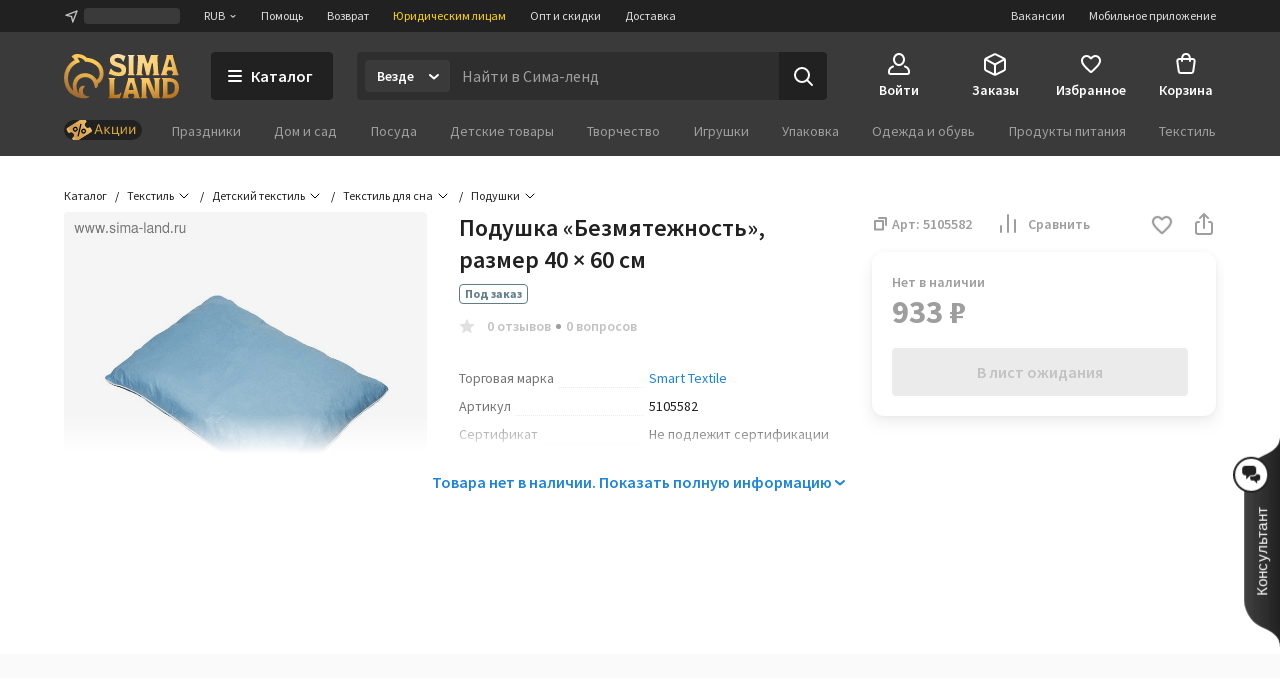

--- FILE ---
content_type: text/html; charset=UTF-8
request_url: https://www.sima-land.ru/5105582/podushka-bezmyatezhnost-razmer-40-60-cm/
body_size: 57518
content:

    <!doctype html>
    <html lang="ru">
    <head itemscope itemtype="http://schema.org/WPHeader">
        <title itemprop="headline">Подушка «Безмятежность», размер 40 × 60 см (5105582) - Купить по цене от 906.00 руб. | Интернет магазин SIMA-LAND.RU</title>
        
            <meta  itemprop="keywords" name="keywords" content="текстиль, детский текстиль, текстиль для сна, подушки, подушка «безмятежность», размер 40 × 60 см, 5105582, купить подушка «безмятежность», размер 40 × 60 см, подушка «безмятежность», размер 40 × 60 см оптом">
        
            <meta  itemprop="description" name="description" content="Подушка «Безмятежность», размер 40 × 60 см (арт. 5105582) оптом и в розницу. Бесплатная консультация. Заказывайте онлайн с быстрой доставкой из интернет-магазина SIMA-LAND.RU">
        
            <meta  property="og:url" content="https://www.sima-land.ru/5105582/podushka-bezmyatezhnost-razmer-40-60-cm/">
        
            <meta  property="og:title" content="Подушка «Безмятежность», размер 40 × 60 см">
        
            <meta  property="og:description" content="Цена: 906.00 руб. Закажите прямо сейчас!">
        
            <meta  property="og:type" content="website">
        
            <meta  property="og:image" content="https://goods-photos.static1-sima-land.com/items/4390926/0/1600.jpg?v=1593430959">
        
            <link href="https://oko.sima-land.ru" rel="preconnect">

            <link href="https://chponki.sima-land.ru" rel="preconnect">
        
            <link href="https://www.sima-land.ru/5105582/podushka-bezmyatezhnost-razmer-40-60-cm/" rel="canonical">
        
        <script>
    var app = {
        userJson: {
            is_cloudparser_enabled:  false 
        },
        abSegment: "O",
        cart: {
            sum:  0 
        },
        search: {
            typo: "elastic",
            sts:  false ,
            "sts-size": 100,
            ranker:  false ,
            "ranker-size": 1000
        }
    };
</script>

        

        
            <script>var dataLayer = [{"pageType":"item","Versia_verstki":"desktop","product_id":5105582,"device":"desktop","minOrderSum":1,"ecommerce":{"detail":{"products":[{"id":5105582,"category":8805,"name":"Подушка «Безмятежность», размер 40 × 60 см","dimension1":"Подушки","rootCategory":3397,"price":933}]},"currencyCode":"RUB"},"ecomm_pagetype":"product","ecomm_prodid":[5105582],"ecomm_totalvalue":[933],"client_type":"newcomer","cart_sum":0,"bonus_sum":0,"geo":{"settlement":"Columbus","country":"US","region":"Ohio"}}];</script>
        
            <script>
window.tagmanager = window.tagmanager || {};
Object.assign(window.tagmanager, {
  page: "product",
  segment: "O", 
});
</script>

        
            <meta name="viewport" content="width=device-width"><meta name="apple-itunes-app" content="app-id=1057565689"><meta http-equiv="origin-trial" content="AhbisKn0hnygzXvkndQTLDMuCF3g4+BOToryZjiuMXi8KxXiR91TrP7ACPqroE8gY937UF/LX0u4vfCTnFKMoA8AAAB5eyJvcmlnaW4iOiJodHRwczovL3NpbWEtbGFuZC5ydTo0NDMiLCJmZWF0dXJlIjoiS2V5Ym9hcmRGb2N1c2FibGVTY3JvbGxlcnNPcHRPdXQiLCJleHBpcnkiOjE3NDIzNDIzOTksImlzU3ViZG9tYWluIjp0cnVlfQ=="><link rel="apple-touch-icon-precomposed" href="/favicon/apple-touch-icon.png"><link rel="apple-touch-icon" href="/favicon/apple-touch-icon.png"><link rel="apple-touch-icon-precomposed" sizes="144x144" href="/favicon/apple-touch-icon-144x144.png"><link rel="apple-touch-icon-precomposed" sizes="152x152" href="/favicon/apple-touch-icon-152x152.png"><link rel="apple-touch-icon" sizes="180x180" href="/favicon/apple-touch-icon-180x180.png"><link rel="icon" type="image/png" href="/favicon/favicon-32x32.png" sizes="32x32"><link rel="icon" type="image/png" href="/favicon/favicon-16x16.png" sizes="16x16"><link rel="icon" href="/favicon/favicon-144.ico" sizes="144x144"><link rel="preload" href="//assets2.static1-sima-land.com/vendor/2.4.0/source-sans-pro-400.04c94f2b.woff2" as="font" type="font/woff2" crossorigin=""><link rel="preload" href="//assets2.static1-sima-land.com/vendor/2.4.0/source-sans-pro-700.04c94f2b.woff2" as="font" type="font/woff2" crossorigin=""><style>*{box-sizing:border-box}body{margin:0;min-width:995px;font-family:-apple-system,BlinkMacSystemFont,'Source Sans Pro',"Segoe UI",Roboto,"Helvetica Neue",Ubuntu,Arial,sans-serif;overflow-y:scroll}@font-face{font-family:'Source Sans Pro';font-style:normal;font-weight:300;font-display:swap;src:url('//assets2.static1-sima-land.com/vendor/2.4.0/source-sans-pro-300.04c94f2b.woff2') format('woff2'),url('//assets2.static1-sima-land.com/vendor/2.4.0/source-sans-pro-300.04c94f2b.woff') format('woff')}@font-face{font-family:'Source Sans Pro';font-style:normal;font-weight:400;font-display:swap;src:url('//assets2.static1-sima-land.com/vendor/2.4.0/source-sans-pro-400.04c94f2b.woff2') format('woff2'),url('//assets2.static1-sima-land.com/vendor/2.4.0/source-sans-pro-400.04c94f2b.woff') format('woff')}@font-face{font-family:'Source Sans Pro';font-style:normal;font-weight:500;font-display:swap;src:url('//assets2.static1-sima-land.com/vendor/2.4.0/source-sans-pro-600.04c94f2b.woff2') format('woff2'),url('//assets2.static1-sima-land.com/vendor/2.4.0/source-sans-pro-600.04c94f2b.woff') format('woff')}@font-face{font-family:'Source Sans Pro';font-style:normal;font-weight:600;font-display:swap;src:url('//assets2.static1-sima-land.com/vendor/2.4.0/source-sans-pro-600.04c94f2b.woff2') format('woff2'),url('//assets2.static1-sima-land.com/vendor/2.4.0/source-sans-pro-600.04c94f2b.woff') format('woff')}@font-face{font-family:'Source Sans Pro';font-style:normal;font-weight:700;font-display:swap;src:url('//assets2.static1-sima-land.com/vendor/2.4.0/source-sans-pro-700.04c94f2b.woff2') format('woff2'),url('//assets2.static1-sima-land.com/vendor/2.4.0/source-sans-pro-700.04c94f2b.woff') format('woff')}@font-face{font-family:'Source Sans Pro';font-style:normal;font-weight:800;font-display:swap;src:url('//assets2.static1-sima-land.com/vendor/2.4.0/source-sans-pro-700.04c94f2b.woff2') format('woff2'),url('//assets2.static1-sima-land.com/vendor/2.4.0/source-sans-pro-700.04c94f2b.woff') format('woff')}</style>
        
        
        
        
            <script type="text/javascript">
                window.simaland__pageData = {
                    
                        "defaultPhoneMaskId": "russia"
                    
                };
            </script>
        
    </head>
    <body >
    
        
    
    
    
    
    <script type="text/javascript">window["tag-manager__envs"] = JSON.parse("{\"PUBLIC_SENTRY_ENVIRONMENT\":\"production\"}");</script><script defer type="text/javascript" src="//assets2.static1-sima-land.com/tag-manager/1.28.0/index.ac8ee40e.js"></script><link rel="stylesheet" type="text/css" href="//assets2.static1-sima-land.com/header/3.28.1/index.desktop.33b599cd.css" /><div id="header__root"><div class="roAF1I"><div class="qKkrZl"><div class="D1znr2"><div class="tQSvq9 wqIFNs JFDUI_ gdGmbl TP_B4z A3wFgs mITc8C"><div class="SqRD6P MKErgd"><div class="MKErgd"><span class="nUhYtz V9e9vH" aria-label="Изменить город" data-testid="top-bar:settlement-form-opener"><svg width="24" height="24" viewBox="0 0 24 24" class="lvVx8e" fill="#c2c2c2" aria-hidden="true"><path fill-rule="evenodd" d="M20.212 3.793a1 1 0 0 1 .227 1.066L14.09 21.364a1 1 0 0 1-1.907-.134l-1.764-7.644-7.644-1.763a1 1 0 0 1-.134-1.908l16.505-6.348a1 1 0 0 1 1.066.226M6.41 10.608l5.068 1.17a1 1 0 0 1 .75.75l1.17 5.068 4.367-11.355z" clip-rule="evenodd"></path></svg><span class="wmuE1D"></span></span></div><span class="DnIOjX yKOYGN enOBz4" aria-label="Изменить валюту" data-testid="top-bar:currency-modal-opener">RUB<svg width="8" height="8" viewBox="0 0 16 16" fill="#e0e0e0" class="qd40kH" aria-hidden="true"><path fill-rule="evenodd" d="M3.247 6.342a1 1 0 0 1 1.412-.095L8 9.171l3.342-2.924a1 1 0 0 1 1.316 1.506l-4 3.5a1 1 0 0 1-1.316 0l-4-3.5a1 1 0 0 1-.095-1.411" clip-rule="evenodd"></path></svg></span><a href="/info/?from=header" class="DnIOjX yKOYGN">Помощь</a><a href="/info/vozvrat/kak-oformit-pretenziyu/?from=header" class="DnIOjX yKOYGN">Возврат</a><a class="DnIOjX yKOYGN rOcYaj" href="/optovyy-postavshchik/?from=header" target="_blank">Юридическим лицам</a><a class="DnIOjX yKOYGN" href="/opt/?from=header">Опт и скидки</a><a href="/info/delivery/?from=header" class="DnIOjX yKOYGN">Доставка</a></div><div class="z4AM3H"><div data-testid="contact-widget:loader" class="xWjlIh DnIOjX"></div><a href="/mobile/?from=header" target="_blank" rel="noopener" class="DnIOjX yKOYGN enOBz4">Мобильное приложение</a><a href="https://rabota.sima-land.ru/?utm_source=header&amp;utm_medium=site&amp;utm_campaign=vac" target="_blank" rel="noopener noreferrer" class="DnIOjX yKOYGN enOBz4">Вакансии</a></div></div></div></div><div data-testid="header" class="vKk2Dp"><div class="pXPxij BuZC5r"><div class="iAIZVk"></div><div class="cvC6Yj"><div class="BQxSY1"><div class="zp8MWx"><div class="vSISPf"><a class="g6y0o3" aria-label="ссылка на главную страницу" href="/"><div class="F_OdXs" data-testid="logo"><svg width="115" height="46" fill="none" viewBox="0 0 115 46" class="bItZrY"><g clip-path="url(#big-logo_svg__clip0)"><path fill="url(#big-logo_svg__paint0_radial)" d="M39.62 20.792a14.64 14.64 0 0 0-1.315-6.437c-.92-2.018-2.426-3.801-4.136-5.214a20.77 20.77 0 0 0-11.357-4.372 12.6 12.6 0 0 0-4.03-2.76c-1.766-.655-3.64-1.052-5.523-1.005-2.64 0-4.517 1.088-5.207 2.009A.83.83 0 0 0 8.135 4.2c1.057.69 1.947 1.725 2.531 2.845v.083h-.083c-3.254 1.738-5.886 4.166-7.766 7.34A20.16 20.16 0 0 0 0 24.961a21.7 21.7 0 0 0 1.528 8.181c.978 2.425 2.254 4.62 4.129 6.442a19.3 19.3 0 0 0 6.607 4.188c2.647.995 5.453 1.592 8.28 1.565 3.682 0 4.677-1.503 4.747-1.587s.155-.548-.435-.506-.674.056-1.545-.056-4.37-.913-4.48-5a5.8 5.8 0 0 1 .433-2.4 6.3 6.3 0 0 1 1.396-2.11.507.507 0 0 0-.249-.865 5 5 0 0 0-1.05-.102c-1.375.055-2.307.616-3.268 1.602-.899.923-1.419 2.64-1.432 3.665-.014 1.025.074 2.066.771 3.212-1.34-.964-2.527-3.932-2.85-6.97s.82-5.977 2.43-7.56c1.635-1.573 3.755-2.5 6.024-2.472 1.314-.058 2.613.137 3.82.662 1.205.525 2.36 1.318 3.212 2.32 1.25 1.564 2.113 3.493 2.393 5.476.184 1.252.451 2.476 1.418 2.476a1.7 1.7 0 0 0 1.196-.626 4.43 4.43 0 0 0 1.012-3.258v-.469h.056c1.136-.653 2.146-1.56 2.981-2.569a11.4 11.4 0 0 0 2.494-7.408m-5.568 4.868c-.35.42-.749.853-1.188 1.179l-.092.064-.055-.092c-.666-1.095-1.614-2.154-2.542-3.038a13.3 13.3 0 0 0-9.12-3.561 12.33 12.33 0 0 0-8.933 3.6c-1.172 1.169-1.9 2.561-2.521 4.095a12.3 12.3 0 0 0-.903 4.83c.041 2.601.241 3.229.865 5.026-.276-.24-5.617-4.03-5.623-12.802a16.4 16.4 0 0 1 2.761-9.203c1.773-2.62 4.219-4.661 7.14-5.872a21 21 0 0 1 2.062-.718 11.5 11.5 0 0 0-2.641-4.399c1.54-.244 2.98-.01 4.383.672 1.404.681 2.677 1.833 3.439 3.194l.791.056c3.582.108 6.927 1.274 9.781 3.44 1.266 1.043 2.415 2.364 3.089 3.86.673 1.494.993 3.125.936 4.764a7.43 7.43 0 0 1-1.63 4.905"></path><path fill="url(#big-logo_svg__paint1_radial)" fill-rule="evenodd" d="M50.524 6.867c0 1.523 1.04 2.142 5.043 3.324 4.546 1.33 6.534 2.705 6.544 6.5 0 4.893-2.761 6.463-7.363 6.463-3.318 0-5.377-.797-6.83-1.359-.563-.218-1.034-.4-1.453-.488h-1.84l1.84-5.54h.92c.92 1.847 3.682 3.694 7.363 3.694 1.951 0 2.761-.923 2.761-1.847 0-1.228-.359-2.511-4.261-3.693s-7.362-2.29-7.362-6.906c0-3.103 2.724-6.011 7.932-6.011 2.418 0 5.012 1.098 6.43 1.7l.35.147h.92l-1.84 5.54h-.92a4.95 4.95 0 0 0-1.806-2.59c-.868-.642-2.258-.98-3.336-.965-1.887 0-3.092.794-3.092 2.03m52.071-4.016v.923L97.993 19.47a5.3 5.3 0 0 1-.92 1.847v.923h6.442v-.923a1.85 1.85 0 0 1-.92-1.847l.92-1.846h4.601l.921 1.846a1.855 1.855 0 0 1-.921 1.847v.923h6.443v-.923a5.3 5.3 0 0 1-.921-1.847l-4.601-15.696V1.928h-6.442zm.92 11.08v-.924l1.841-6.463h.92l1.84 6.463v.924zM56.579 39.783a3.41 3.41 0 0 1-2.76 1.847h-3.682V27.78c0-1.847.92-1.847.92-1.847v-.923h-6.442v.923s.92 0 .92 1.847v14.773c0 1.847-.92 1.847-.92 1.847v.923H55.66l1.84-5.54zm7.363-13.85v.924L59.34 42.553c0 1.847-.92 1.847-.92 1.847v.923h6.442V44.4a1.84 1.84 0 0 1-.92-1.847l.92-1.847h4.601l.92 1.847a1.85 1.85 0 0 1-.92 1.847v.923h6.443V44.4s-.92 0-.92-1.847l-4.602-15.696V25.01h-6.442zm.92 11.08v-.923l1.84-6.463h.92l1.841 6.463v.923zM85.109 25.01h-8.283v.923s.92 0 .92 1.847v14.773c0 1.847-.92 1.847-.92 1.847v.923h6.442V44.4s-.92 0-.92-1.847V29.627l6.57 15.336c.093.221.544.36.792.36h6.443V44.4s-.92 0-.92-1.847V27.78c0-1.847.92-1.847.92-1.847v-.923H89.71v.923s.92 0 .92 1.847v11.08zm12.884 0h6.442c5.043 0 10.565 2.031 10.565 9.787 0 7.571-5.043 10.526-10.565 10.526h-6.442V44.4s.92 0 .92-1.847V27.78c0-1.847-.92-1.847-.92-1.847zm5.522 16.62h.92c4.601 0 6.405-2.89 6.442-6.833 0-4.829-1.841-6.094-6.442-6.094h-.92zM93.391 4.697c0 1.847.92 14.773.92 14.773 0 1.847.92 1.847.92 1.847v.923H88.79v-.923s.92 0 .92-1.847l-.92-9.233h-.92L85.108 22.24h-2.761l-2.761-12.003h-.92l-.92 9.233c0 1.847.92 1.847.92 1.847v.923h-6.443v-.923s.92 0 .92-1.847c0 0 .92-12.926.92-14.773s-.92-1.846-.92-1.846v-.923h7.363l2.76 8.31h.921l2.761-8.31h7.363v.923s-.92 0-.92 1.846M69.463 19.47V4.697c0-1.846.92-1.846.92-1.846v-.923h-6.441v.923s.92 0 .92 1.846V19.47c0 1.847-.92 1.847-.92 1.847v.923h6.442v-.923s-.92 0-.92-1.847" clip-rule="evenodd"></path></g><defs><radialGradient id="big-logo_svg__paint0_radial" cx="0" cy="0" r="1" gradientTransform="matrix(-10.60621 41.86003 -36.93855 -9.35924 23.92 1)" gradientUnits="userSpaceOnUse"><stop offset="0.319" stop-color="#FEC955"></stop><stop offset="1" stop-color="#A06933"></stop></radialGradient><radialGradient id="big-logo_svg__paint1_radial" cx="0" cy="0" r="1" gradientTransform="rotate(107.447 31.527 22.14)scale(50.6293 77.4559)" gradientUnits="userSpaceOnUse"><stop offset="0.021" stop-color="#FBEAC7"></stop><stop offset="0.208" stop-color="#FCD88F"></stop><stop offset="0.573" stop-color="#F9C864"></stop><stop offset="1" stop-color="#AE6510"></stop></radialGradient><clipPath id="big-logo_svg__clip0"><path fill="#fff" d="M0 0h115v46H0z"></path></clipPath></defs></svg></div></a></div><button class="hs_ESB GN0kXi" data-testid="main-bar:catalog-opener"><svg width="16" height="16" viewBox="0 0 16 16" class="wsnWWL rt6Yyh" fill="currentColor" aria-hidden="true"><path fill-rule="evenodd" d="M1 3a1 1 0 0 1 1-1h12a1 1 0 1 1 0 2H2a1 1 0 0 1-1-1m0 5a1 1 0 0 1 1-1h12a1 1 0 1 1 0 2H2a1 1 0 0 1-1-1m0 5a1 1 0 0 1 1-1h12a1 1 0 1 1 0 2H2a1 1 0 0 1-1-1" clip-rule="evenodd"></path></svg><span>Каталог</span></button><div class="lgHHJH" data-testid="search-field:common-wrapper"><form class="RFVio6" data-testid="search-field:form"><div class="oLg2ro" data-testid="search-field:chip-wrapper"><input type="search" aria-label="Введите поисковый запрос" data-testid="search-field:input" class="vbTCwU uLpMMm" spellcheck="false" maxLength="500" placeholder="Найти в Сима-ленд" value=""/><div class="xAiLaX" data-testid="chip-box"><div data-testid="opener" class="d4VMZn"><span class="rRghAs g9IbVH rdozkI PAKFCp TJ1aYp" data-testid="chip"><span class="TbvTnA">Везде</span><span class="L1qkUX"><div class="z6t3Cp"><svg width="16" height="16" viewBox="0 0 16 16" fill="currentColor" class="WORlII"><path fill-rule="evenodd" d="M3.247 6.342a1 1 0 0 1 1.412-.095L8 9.171l3.342-2.924a1 1 0 0 1 1.316 1.506l-4 3.5a1 1 0 0 1-1.316 0l-4-3.5a1 1 0 0 1-.095-1.411" clip-rule="evenodd"></path></svg></div></span></span></div></div></div><button data-testid="search-field:submit-button" type="submit" class="MW3YTt dl_hQC" aria-label="Поиск"><svg width="24" height="24" viewBox="0 0 24 24" fill="currentColor"><path fill-rule="evenodd" d="M3 11a8 8 0 1 1 16 0 8 8 0 0 1-16 0m8-6a6 6 0 1 0 0 12 6 6 0 0 0 0-12" clip-rule="evenodd"></path><path fill-rule="evenodd" d="M15.293 15.293a1 1 0 0 1 1.414 0l5 5a1 1 0 0 1-1.414 1.414l-5-5a1 1 0 0 1 0-1.414" clip-rule="evenodd"></path></svg></button></form></div></div><div class="cw2qIF"><nav class="mBklgD"><div class="SGeAxV"><a class="DqjhbV" data-testid="nav-item:cabinet"><div class="yMLpBL"><svg width="24" height="24" viewBox="0 0 24 24" fill="currentColor" aria-hidden="true"><path fill-rule="evenodd" d="M12 1C8.599 1 6 4.002 6 7.5S8.599 14 12 14s6-3.002 6-6.5S15.401 1 12 1M8 7.5C8 4.923 9.878 3 12 3s4 1.923 4 4.5-1.878 4.5-4 4.5-4-1.923-4-4.5" clip-rule="evenodd"></path><path d="M6.936 14.149a1 1 0 0 1-.585 1.287c-1.77.664-2.564 1.614-2.946 2.427C3.005 18.711 3 19.518 3 20c0 .264.002.445.023.602.02.149.049.203.06.218 0 .001.016.034.123.076.127.05.368.104.794.104h16c.426 0 .667-.055.794-.104.107-.042.124-.075.124-.076.01-.015.04-.07.06-.218.02-.157.022-.338.022-.602 0-.482-.006-1.289-.405-2.137-.382-.813-1.176-1.763-2.946-2.427a1 1 0 1 1 .702-1.872c2.23.836 3.437 2.136 4.054 3.448C23 18.277 23 19.46 23 19.985v.094c.002.435.006 1.215-.418 1.85C22.057 22.718 21.132 23 20 23H4c-1.132 0-2.057-.283-2.582-1.07-.424-.636-.42-1.416-.418-1.851v-.094c0-.525 0-1.708.595-2.973C2.213 15.7 3.42 14.4 5.65 13.564a1 1 0 0 1 1.287.585"></path></svg></div><span class="T24kxM">Войти</span></a></div><div class="SGeAxV"><a href="/orders/" class="DqjhbV" data-testid="nav-item:orders"><div class="yMLpBL"><svg width="24" height="24" viewBox="0 0 24 24" aria-hidden="true" fill="currentColor"><path fill-rule="evenodd" d="M12 1.24c-.72 0-1.368.327-2.098.697l-.15.076L3.71 5.054c-.5.252-.941.474-1.29.698-.378.241-.719.527-.974.942s-.358.847-.404 1.293C1 8.4 1 8.893 1 9.453v6.094c0 .56 0 1.054.042 1.466.046.446.149.879.404 1.293.255.415.596.7.974.942.349.224.79.446 1.29.698l6.041 3.041.151.077c.73.369 1.379.697 2.098.697.72 0 1.368-.328 2.098-.697l.15-.077 6.042-3.041c.5-.252.941-.474 1.29-.698.378-.241.719-.527.974-.942.256-.414.358-.847.404-1.293.042-.412.042-.906.042-1.466V9.453c0-.56 0-1.054-.042-1.466-.046-.446-.148-.879-.404-1.293-.255-.415-.596-.7-.974-.942-.349-.224-.79-.446-1.29-.698l-6.041-3.041-.151-.076c-.73-.37-1.379-.698-2.098-.698m-1.35 2.559c.974-.49 1.168-.56 1.35-.56s.376.07 1.35.56l6 3.021.47.238-6.374 3.506c-.488.268-.794.435-1.04.541-.227.098-.333.112-.406.112s-.18-.014-.406-.112c-.246-.106-.552-.273-1.04-.541l-.032-.018-.073-.04L4.18 7.058q.206-.106.47-.238zM3.006 8.694C3 8.912 3 9.174 3 9.5v6.002c0 .62.001 1.01.032 1.306.028.274.075.382.117.45s.117.158.349.307c.251.16.599.337 1.153.616l6 3.021.349.174v-6.51c0-.596-.001-.97-.03-1.256-.026-.264-.07-.369-.11-.435-.039-.067-.11-.156-.328-.306-.233-.16-.554-.339-1.063-.619l-.023-.013zm11.55 3.542c-.523.288-.85.47-1.087.632-.218.15-.29.239-.329.306-.04.066-.083.171-.11.435-.028.286-.029.66-.029 1.256v6.51q.155-.076.35-.174l6-3.021c.553-.279.9-.455 1.152-.616.232-.149.308-.239.35-.307s.088-.176.116-.45c.03-.297.032-.686.032-1.306V9.5c0-.326 0-.588-.005-.806z" clip-rule="evenodd"></path></svg></div><span class="T24kxM">Заказы</span></a></div><div class="SGeAxV"><a href="/wish/" class="DqjhbV" data-testid="nav-item:favorites"><div class="yMLpBL"><svg width="24" height="24" viewBox="0 0 24 24" aria-hidden="true" fill="currentColor"><path d="M19.657 4.01C17.018 2.174 13.76 3.031 12 5.132c-1.759-2.1-5.018-2.968-7.657-1.122-1.4.98-2.279 2.632-2.339 4.376-.14 3.958 3.299 7.13 8.547 11.996l.1.091c.76.704 1.93.704 2.689-.01l.11-.102c5.248-4.855 8.676-8.027 8.546-11.985-.06-1.734-.94-3.386-2.339-4.366M12.1 18.862l-.1.102-.1-.102C7.142 14.466 4.003 11.559 4.003 8.61c0-2.04 1.5-3.57 3.499-3.57 1.22 0 2.415.634 3.122 1.593.333.451.817.814 1.378.814.564 0 1.05-.367 1.385-.821.702-.955 1.894-1.586 3.111-1.586 2 0 3.5 1.53 3.5 3.57 0 2.948-3.14 5.855-7.898 10.25"></path></svg></div><span class="T24kxM">Избранное</span></a></div><div class="hNXpO6" data-testid="nav-item:cart"><a href="/cabinet/cart/" class="uB1I6s JPpg1C" data-testid="link"><div class="VAowBn"><svg width="24" height="24" viewBox="0 0 24 24" aria-hidden="true" fill="currentColor"><path fill-rule="evenodd" d="M7.12 6c.082-.678.216-1.35.44-1.967.296-.813.767-1.591 1.527-2.161C9.855 1.297 10.827 1 12 1s2.145.297 2.912.872c.76.57 1.232 1.348 1.528 2.161.224.616.358 1.29.439 1.967h1.815a3 3 0 0 1 2.97 3.424l-1.429 10A3 3 0 0 1 17.265 22H6.735a3 3 0 0 1-2.97-2.576l-1.429-10A3 3 0 0 1 5.306 6zm2.016 0c.066-.46.162-.893.304-1.283.204-.562.482-.971.848-1.245C10.644 3.203 11.173 3 12 3s1.355.203 1.713.472c.364.274.643.683.847 1.245.142.39.238.823.303 1.283zM7.004 8Q7 8.479 7 8.913V9a1 1 0 0 0 2 0q-.002-.502.006-1h5.988q.007.498.006 1a1 1 0 1 0 2 0v-.087q.001-.434-.004-.913h1.698a1 1 0 0 1 .99 1.141l-1.429 10a1 1 0 0 1-.99.859H6.735a1 1 0 0 1-.99-.859l-1.429-10A1 1 0 0 1 5.306 8z" clip-rule="evenodd"></path></svg></div><span class="QwJlEk" data-testid="cart-sum">Корзина</span></a><div class="a2r1XE" data-testid="cart-popup"></div></div></nav></div></div><div class="NQjehG"><nav class="hIBXu_"><a href="/offers/?from=header" class="iwOaGQ UbLmCL" data-testid="category-bar:offers-link"><svg width="78" height="20" fill="none" viewBox="0 0 78 20" class="uxnmyo"><g clip-path="url(#offers-gold_svg__clip0_30982_38608)"><rect width="78" height="20" fill="#212121" rx="10"></rect><path fill="#212121" d="M0 9.95C0 4.4 4.5-.1 10.05-.1h57.9C73.5-.1 78 4.4 78 9.95S73.5 20 67.95 20h-57.9C4.5 20 0 15.5 0 9.95"></path><g clip-path="url(#offers-gold_svg__clip1_30982_38608)"><path fill="#F0C69B" d="m4.336 12.426-1.46-2.337a1.47 1.47 0 0 1 .47-2.024l15.474-9.67a1.47 1.47 0 0 1 2.025.465l1.504 2.406a.7.7 0 0 1-.225.967 2.81 2.81 0 0 0-.899 3.869l.276.442a2.81 2.81 0 0 0 3.871.888.7.7 0 0 1 .968.222l1.383 2.212a1.47 1.47 0 0 1-.47 2.025L11.777 21.56a1.47 1.47 0 0 1-2.025-.465l-1.34-2.143a.784.784 0 0 1 .251-1.08l.056-.034a3.07 3.07 0 0 0 .982-4.228 3.07 3.07 0 0 0-4.23-.971l-.056.035a.783.783 0 0 1-1.08-.248"></path><path fill="url(#offers-gold_svg__paint0_linear_30982_38608)" d="M4.33 12.428 2.868 10.09c-.43-.688-.243-1.58.417-1.992l14.827-9.265c.66-.412 1.544-.19 1.973.499l1.505 2.408a.69.69 0 0 1-.2.952c-1.261.788-1.619 2.493-.797 3.808l.277.442c.821 1.315 2.51 1.741 3.772.953a.69.69 0 0 1 .943.238l1.384 2.214c.43.688.242 1.58-.418 1.993l-14.826 9.264c-.66.412-1.544.19-1.974-.498l-1.34-2.145c-.23-.367-.13-.843.223-1.063l.053-.033c1.38-.862 1.77-2.726.872-4.163-.898-1.436-2.744-1.902-4.124-1.04l-.053.033c-.352.22-.823.101-1.052-.266"></path><path fill="#000" fill-rule="evenodd" d="M10.035 7.135a2.433 2.433 0 0 0-.779 3.351 2.433 2.433 0 0 0 3.354.77 2.433 2.433 0 0 0 .778-3.352 2.433 2.433 0 0 0-3.353-.769m.273 2.694a1.194 1.194 0 0 1 .382-1.645c.56-.35 1.297-.18 1.646.378a1.194 1.194 0 0 1-.382 1.645c-.56.35-1.297.18-1.646-.378" clip-rule="evenodd"></path><path fill="#000" d="M16.965 3.84a.617.617 0 0 1 .464.742l-2.653 11.42a.62.62 0 0 1-.744.465.62.62 0 0 1-.464-.742l2.653-11.42a.62.62 0 0 1 .744-.465"></path><path fill="#000" fill-rule="evenodd" d="M17.609 12.403a2.433 2.433 0 0 1 .778-3.352 2.433 2.433 0 0 1 3.354.77 2.433 2.433 0 0 1-.779 3.35 2.433 2.433 0 0 1-3.353-.768m1.434-2.302a1.194 1.194 0 0 0-.382 1.644 1.194 1.194 0 0 0 1.646.378c.56-.35.73-1.087.382-1.645a1.194 1.194 0 0 0-1.646-.377" clip-rule="evenodd"></path></g><path fill="#D5A43B" fill-rule="evenodd" d="m34.017 4.2-3.619 9.77h1.286l.986-2.796h3.905l.986 2.797h1.285L35.228 4.2zm-.986 5.938 1.537-4.36h.109l1.537 4.36z" clip-rule="evenodd"></path><path fill="#D5A43B" d="M42.105 10.646h-.374v3.324h-1.184V6.672h1.184v3.053h.374l2.836-3.053h1.422l-3.3 3.44 3.429 3.858h-1.517zM54.096 13.97v1.93h1.13v-2.905h-1.17V6.672h-1.184v6.324h-3.564V6.672h-1.184v7.299zM56.763 13.97V6.672h1.183v5.443h.11l3.625-5.443h1.183v7.299h-1.183V8.526h-.11l-3.625 5.444zM65.197 13.97V6.672h1.184v5.443h.109l3.625-5.443h1.183v7.299h-1.183V8.526h-.109l-3.625 5.444z"></path></g><defs><clipPath id="offers-gold_svg__clip0_30982_38608"><rect width="78" height="20" fill="#fff" rx="10"></rect></clipPath><clipPath id="offers-gold_svg__clip1_30982_38608"><path fill="#fff" d="M2.398 0h25.7v20h-25.7z"></path></clipPath><linearGradient id="offers-gold_svg__paint0_linear_30982_38608" x1="20.657" x2="6.31" y1="6.631" y2="15.597" gradientUnits="userSpaceOnUse"><stop stop-color="#E5B559"></stop><stop offset="0.317" stop-color="#D9A54B"></stop><stop offset="0.797" stop-color="#D49C4D"></stop><stop offset="0.965" stop-color="#EFBB69"></stop><stop offset="1" stop-color="#BE8D41"></stop></linearGradient></defs></svg></a><ul class="w3uzCC" data-testid="category-bar:list"><li class="P4_u7t"><a class="UMWjug" href="/prazdniki/?catalog=grey">Праздники</a></li><li class="P4_u7t"><a class="UMWjug" href="/dom-i-sad/?catalog=grey">Дом и сад</a></li><li class="P4_u7t"><a class="UMWjug" href="/posuda/?catalog=grey">Посуда</a></li><li class="P4_u7t"><a class="UMWjug" href="/detskie-tovary/?catalog=grey">Детские товары</a></li><li class="P4_u7t"><a class="UMWjug" href="/tvorchestvo/?catalog=grey">Творчество</a></li><li class="P4_u7t"><a class="UMWjug" href="/igrushki/?catalog=grey">Игрушки</a></li><li class="P4_u7t"><a class="UMWjug" href="/upakovka/?catalog=grey">Упаковка</a></li><li class="P4_u7t"><a class="UMWjug" href="/odezhda-i-obuv/?catalog=grey">Одежда и обувь</a></li><li class="P4_u7t"><a class="UMWjug" href="/produkty-pitaniya/?catalog=grey">Продукты питания</a></li><li class="P4_u7t"><a class="UMWjug" href="/tekstil/?catalog=grey">Текстиль</a></li><li class="P4_u7t"><a class="UMWjug" href="/zootovary/?catalog=grey">Зоотовары</a></li><li class="P4_u7t"><a class="UMWjug" href="/zimnie-tovary/?catalog=grey">Зимние товары</a></li></ul></nav></div></div><div class="koe5Hs"></div></div></div></div></div><script>window["header__serverData"] = JSON.parse("{\"app\":{\"page\":{\"id\":4390926,\"type\":\"product\",\"query\":\"\",\"searchQuery\":\"\",\"returnUrl\":\"LzUxMDU1ODIvcG9kdXNoa2EtYmV6bXlhdGV6aG5vc3QtcmF6bWVyLTQwLTYwLWNtLw==\",\"root_category_id\":0,\"isCatalogAvailable\":true,\"clearSearchInput\":false,\"openSearchHistory\":false,\"marketPlace\":\"\",\"searchFilterParams\":null,\"isStickyHeaderEnabled\":false,\"isBonusBalanceAvailable\":false,\"isAboutForLegalPageEnabled\":true,\"isLegalEntityOfferAvailable\":false,\"isBonusInformerAvailable\":false,\"isNoveltyLinkActive\":true},\"features\":{\"LOGO_TYPE\":\"default\",\"SUB_REGION_SEGMENTS\":\"ALL\",\"CATEGORY_WITH_DESIGN_ELEMENT\":875,\"isNoveltyLinkEnabled\":false},\"cookieAgreementEnabled\":false,\"domain\":\"www\"},\"ui\":{\"notice\":{},\"isSettleAlertShown\":false,\"modal\":null,\"modalPool\":[]},\"search\":{\"query\":\"\",\"fromAdvice\":false,\"history\":[],\"appliedQuery\":\"\",\"inputQuery\":\"\",\"isAbove\":false,\"selectionState\":null},\"searchTips\":{\"data\":null,\"error\":null,\"status\":\"initial\",\"lastQuery\":\"\"},\"defaultSearchTips\":{\"data\":null,\"error\":null,\"status\":\"initial\"},\"currency\":{\"data\":[{\"id\":1,\"name\":\"RUB\",\"rate\":\"1\",\"sign\":\"<span class=\\\"rur\\\">\u0440\u0443\u0431.</span>\",\"description\":\"\u0420\u043E\u0441\u0441\u0438\u0439\u0441\u043A\u0438\u0439 \u0440\u0443\u0431\u043B\u044C\",\"grapheme\":\"\u20BD\"},{\"id\":4,\"name\":\"BYN\",\"rate\":\"26.836\",\"sign\":\"Br\",\"description\":\"\u0411\u0435\u043B\u043E\u0440\u0443\u0441\u0441\u043A\u0438\u0439 \u0440\u0443\u0431\u043B\u044C\",\"grapheme\":\"Br\"},{\"id\":3,\"name\":\"EUR\",\"rate\":\"90.7211\",\"sign\":\"&euro;\",\"description\":\"\u0415\u0432\u0440\u043E\",\"grapheme\":\"\u20AC\"},{\"id\":2,\"name\":\"USD\",\"rate\":\"77.5159\",\"sign\":\"$\",\"description\":\"\u0414\u043E\u043B\u043B\u0430\u0440 \u0421\u0428\u0410\",\"grapheme\":\"$\"},{\"id\":6,\"name\":\"KZT\",\"rate\":\"0.1452\",\"sign\":\"\u3012\",\"description\":\"\u041A\u0430\u0437\u0430\u0445\u0441\u0442\u0430\u043D\u0441\u043A\u0438\u0439 \u0442\u0435\u043D\u0433\u0435\",\"grapheme\":\"\u3012\"},{\"id\":8,\"name\":\"KGS\",\"rate\":\"0.94\",\"sign\":\"\u0441\u043E\u043C\",\"description\":\"\u041A\u0438\u0440\u0433\u0438\u0437\u0441\u043A\u0438\u0439 \u0441\u043E\u043C\",\"grapheme\":\"\u0441\u043E\u043C\"}],\"error\":null,\"status\":\"success\",\"fetchCount\":1},\"user\":{\"isFetching\":false,\"current\":{\"bonusBalance\":0,\"cart_id\":0,\"cart_sum\":0,\"client_type\":\"newcomer\",\"counterpartyType\":\"individual\",\"currency\":\"RUB\",\"district_id\":0,\"email\":\"\",\"has_counterparty\":false,\"has_entity_counterparty\":false,\"has_permanent_manager\":false,\"id\":0,\"isCounterpartyChooseModalShow\":false,\"isSberCreditLimitAvailable\":false,\"isWholesalePricePriority\":true,\"is_agent\":false,\"is_bonus_enabled\":false,\"is_city_selected\":0,\"is_cloudparser_enabled\":false,\"is_employee\":false,\"is_item_reviewer\":false,\"is_jp_organizer\":false,\"is_mature\":false,\"is_turboparser_enabled\":false,\"menu_counters\":null,\"min_order_sum\":1,\"min_order_sum_delta\":0,\"name\":\"\",\"phone\":\"\",\"photo_url\":\"\",\"redirectUrl\":\"\",\"segment\":\"O\",\"settlement_id\":153982815,\"settlement_name\":\"Columbus\"},\"error\":null,\"creditLimit\":{},\"bonusBalance\":0,\"chatNewMessagesTotalCount\":0},\"topBanner\":{\"data\":null,\"error\":null,\"status\":\"success\",\"fetchCount\":1},\"settlement\":{\"status\":\"initial\",\"data\":null,\"error\":null},\"settlementForm\":{\"value\":\"\",\"suggestions\":[],\"pages\":{},\"status\":\"initial\",\"loadingPage\":1},\"cart\":{\"data\":{\"cart\":null,\"lastUpdateTime\":0},\"error\":null,\"status\":\"initial\"},\"currencyForm\":{\"currencyName\":\"\"},\"counterparties\":{\"data\":null,\"status\":\"initial\",\"error\":null},\"setCounterparty\":{\"data\":null,\"error\":null,\"status\":\"initial\"},\"cartItems\":{\"data\":{\"items\":[],\"lastUpdateTime\":0,\"meta\":null},\"error\":null,\"status\":\"initial\"},\"catalogMenu\":{\"data\":null,\"isOpen\":false,\"activeMenuId\":null,\"error\":null,\"status\":\"initial\"},\"catalogSubmenu\":{},\"category\":{\"data\":[{\"id\":3003,\"name\":\"\u041F\u0440\u0430\u0437\u0434\u043D\u0438\u043A\u0438\",\"url\":\"/prazdniki/?catalog=grey\"},{\"id\":56801,\"name\":\"\u0414\u043E\u043C \u0438 \u0441\u0430\u0434\",\"url\":\"/dom-i-sad/?catalog=grey\"},{\"id\":12,\"name\":\"\u041F\u043E\u0441\u0443\u0434\u0430\",\"url\":\"/posuda/?catalog=grey\"},{\"id\":5891,\"name\":\"\u0414\u0435\u0442\u0441\u043A\u0438\u0435 \u0442\u043E\u0432\u0430\u0440\u044B\",\"url\":\"/detskie-tovary/?catalog=grey\"},{\"id\":690,\"name\":\"\u0422\u0432\u043E\u0440\u0447\u0435\u0441\u0442\u0432\u043E\",\"url\":\"/tvorchestvo/?catalog=grey\"},{\"id\":687,\"name\":\"\u0418\u0433\u0440\u0443\u0448\u043A\u0438\",\"url\":\"/igrushki/?catalog=grey\"},{\"id\":45722,\"name\":\"\u0423\u043F\u0430\u043A\u043E\u0432\u043A\u0430\",\"url\":\"/upakovka/?catalog=grey\"},{\"id\":3515,\"name\":\"\u041E\u0434\u0435\u0436\u0434\u0430 \u0438 \u043E\u0431\u0443\u0432\u044C\",\"url\":\"/odezhda-i-obuv/?catalog=grey\"},{\"id\":24182,\"name\":\"\u041F\u0440\u043E\u0434\u0443\u043A\u0442\u044B \u043F\u0438\u0442\u0430\u043D\u0438\u044F\",\"url\":\"/produkty-pitaniya/?catalog=grey\"},{\"id\":3397,\"name\":\"\u0422\u0435\u043A\u0441\u0442\u0438\u043B\u044C\",\"url\":\"/tekstil/?catalog=grey\"},{\"id\":5892,\"name\":\"\u0417\u043E\u043E\u0442\u043E\u0432\u0430\u0440\u044B\",\"url\":\"/zootovary/?catalog=grey\"},{\"id\":2907,\"name\":\"\u0417\u0438\u043C\u043D\u0438\u0435 \u0442\u043E\u0432\u0430\u0440\u044B\",\"url\":\"/zimnie-tovary/?catalog=grey\"}],\"error\":null,\"status\":\"success\",\"fetchCount\":1},\"informers\":{\"data\":[],\"error\":null,\"status\":\"initial\"},\"userMenu\":{\"data\":null,\"status\":\"initial\",\"error\":null},\"searchFilters\":{\"data\":null,\"error\":null,\"status\":\"initial\"},\"searchFilter\":{\"data\":null,\"appliedFilter\":null,\"error\":null,\"status\":\"initial\"}}");</script><script>window["header__envs"] = JSON.parse("{\"PUBLIC_API_URL_ILIUM\":\"/iapi/\",\"PUBLIC_API_URL_SIMALAND_V3\":\"/api/v3/\",\"PUBLIC_CLIENT_CACHE_ENABLED\":\"0\",\"PUBLIC_API_URL_SIMALAND_V6\":\"/api/v6/\",\"PUBLIC_SENTRY_ENVIRONMENT\":\"production\",\"PUBLIC_CLIENT_CACHE_SALT\":\"1bf01337\",\"PUBLIC_DEVTOOLS_ENABLED\":\"0\"}");</script><script defer type="text/javascript" src="//assets2.static1-sima-land.com/header/3.28.1/index.desktop.33b599cd.js"></script><link rel="stylesheet" type="text/css" href="//assets2.static1-sima-land.com/product/2.41.0/desktop/index.483d5a2f.css" /><div id="product__root"><div class="KQAWlt"><div itemscope="" itemType="http://schema.org/Product"><meta itemProp="name" content="Подушка «Безмятежность», размер 40 × 60 см"/><meta itemProp="image" content="https://goods-photos.static1-sima-land.com/items/4390926/0/700.jpg?v=1593430959"/><meta itemProp="description" content=""/><meta itemProp="brand" content="Smart Textile"/><div itemProp="aggregateRating" itemscope="" itemType="http://schema.org/AggregateRating"><meta itemProp="ratingValue" content="0"/><meta itemProp="reviewCount" content="0"/></div><div itemProp="offers" itemscope="" itemType="http://schema.org/Offer"><meta itemProp="price" content="933"/><meta itemProp="priceCurrency" content="RUB"/></div></div><div itemscope="" itemType="https://schema.org/BreadcrumbList"><div itemProp="itemListElement" itemscope="" itemType="https://schema.org/ListItem"><meta itemProp="item" content="/catalog/"/><meta itemProp="name" content="Каталог"/><meta itemProp="position" content="1"/></div><div itemProp="itemListElement" itemscope="" itemType="https://schema.org/ListItem"><meta itemProp="item" content="/tekstil/?c_id=3397"/><meta itemProp="name" content="Текстиль"/><meta itemProp="position" content="2"/></div><div itemProp="itemListElement" itemscope="" itemType="https://schema.org/ListItem"><meta itemProp="item" content="/detskij-tekstil/?c_id=37041"/><meta itemProp="name" content="Детский текстиль"/><meta itemProp="position" content="3"/></div><div itemProp="itemListElement" itemscope="" itemType="https://schema.org/ListItem"><meta itemProp="item" content="/detskoe-postelnoe-bele/?c_id=5233"/><meta itemProp="name" content="Текстиль для сна"/><meta itemProp="position" content="4"/></div><div itemProp="itemListElement" itemscope="" itemType="https://schema.org/ListItem"><meta itemProp="item" content="/detskie-podushki/?c_id=8805"/><meta itemProp="name" content="Подушки"/><meta itemProp="position" content="5"/></div></div><div class="Fa76rh"><div class="_6SV5p"><div class="hHPlBi USnnXo E_M_RL fxm9aK P4qRpf cbt_WN"><div class="FCOHHE UHKXSB" data-testid="breadcrumbs"><div class="Z9mlBk" data-testid="item"><div class="Z4LeEP"><span class="IPwfOk"><a href="/catalog/" data-testid="anchor" class="qbKIzL rbzhqi">Каталог</a></span></div></div><div class="Z9mlBk" data-testid="item"><div class="Z4LeEP"><span class="IPwfOk"><a href="/tekstil/?c_id=3397" data-testid="anchor" class="qbKIzL rbzhqi">Текстиль</a><svg width="16" height="16" viewBox="0 0 16 16" fill="none" class="jHhXlk"><path d="M4 6L8 10L12 6" stroke-linecap="round" stroke-linejoin="round"></path></svg></span></div></div><div class="Z9mlBk" data-testid="item"><div class="Z4LeEP"><span class="IPwfOk"><a href="/detskij-tekstil/?c_id=37041" data-testid="anchor" class="qbKIzL rbzhqi">Детский текстиль</a><svg width="16" height="16" viewBox="0 0 16 16" fill="none" class="jHhXlk"><path d="M4 6L8 10L12 6" stroke-linecap="round" stroke-linejoin="round"></path></svg></span></div></div><div class="Z9mlBk" data-testid="item"><div class="Z4LeEP"><span class="IPwfOk"><a href="/detskoe-postelnoe-bele/?c_id=5233" data-testid="anchor" class="qbKIzL rbzhqi">Текстиль для сна</a><svg width="16" height="16" viewBox="0 0 16 16" fill="none" class="jHhXlk"><path d="M4 6L8 10L12 6" stroke-linecap="round" stroke-linejoin="round"></path></svg></span></div></div><div class="Z9mlBk" data-testid="item"><div class="Z4LeEP"><span class="IPwfOk"><a href="/detskie-podushki/?c_id=8805" data-testid="anchor" class="qbKIzL rbzhqi">Подушки</a><svg width="16" height="16" viewBox="0 0 16 16" fill="none" class="jHhXlk"><path d="M4 6L8 10L12 6" stroke-linecap="round" stroke-linejoin="round"></path></svg></span></div></div></div><div class="b__DB7" data-testid="recommendation-carousel-not-available"><div class="DurAIW">Товар закончился. Мы подобрали похожие</div><div class="V9lqZO" data-testid="recommendation-carousel:skeleton"><div><div style="clip-path:url(#skeletonShape-0)" data-testid="recommendation-carousel:skeleton-item" class="CiQRDu cPD2tZ u9sBS8 OmiZzD"></div><svg class="BsTdEn"><clipPath id="skeletonShape-0"><rect x="0" y="0" width="200" height="180px" rx="4"></rect><rect x="0" y="190" width="200" height="24" rx="4"></rect><rect x="0" y="218" width="200" height="48" rx="4"></rect><rect x="0" y="270" width="100" height="30" rx="4"></rect></clipPath></svg></div><div><div style="clip-path:url(#skeletonShape-1)" data-testid="recommendation-carousel:skeleton-item" class="CiQRDu cPD2tZ u9sBS8 OmiZzD"></div><svg class="BsTdEn"><clipPath id="skeletonShape-1"><rect x="0" y="0" width="200" height="180px" rx="4"></rect><rect x="0" y="190" width="200" height="24" rx="4"></rect><rect x="0" y="218" width="200" height="48" rx="4"></rect><rect x="0" y="270" width="100" height="30" rx="4"></rect></clipPath></svg></div><div><div style="clip-path:url(#skeletonShape-2)" data-testid="recommendation-carousel:skeleton-item" class="CiQRDu cPD2tZ u9sBS8 OmiZzD"></div><svg class="BsTdEn"><clipPath id="skeletonShape-2"><rect x="0" y="0" width="200" height="180px" rx="4"></rect><rect x="0" y="190" width="200" height="24" rx="4"></rect><rect x="0" y="218" width="200" height="48" rx="4"></rect><rect x="0" y="270" width="100" height="30" rx="4"></rect></clipPath></svg></div><div><div style="clip-path:url(#skeletonShape-3)" data-testid="recommendation-carousel:skeleton-item" class="CiQRDu cPD2tZ u9sBS8 OmiZzD"></div><svg class="BsTdEn"><clipPath id="skeletonShape-3"><rect x="0" y="0" width="200" height="180px" rx="4"></rect><rect x="0" y="190" width="200" height="24" rx="4"></rect><rect x="0" y="218" width="200" height="48" rx="4"></rect><rect x="0" y="270" width="100" height="30" rx="4"></rect></clipPath></svg></div><div><div style="clip-path:url(#skeletonShape-4)" data-testid="recommendation-carousel:skeleton-item" class="CiQRDu cPD2tZ u9sBS8 OmiZzD"></div><svg class="BsTdEn"><clipPath id="skeletonShape-4"><rect x="0" y="0" width="200" height="180px" rx="4"></rect><rect x="0" y="190" width="200" height="24" rx="4"></rect><rect x="0" y="218" width="200" height="48" rx="4"></rect><rect x="0" y="270" width="100" height="30" rx="4"></rect></clipPath></svg></div><div><div style="clip-path:url(#skeletonShape-5)" data-testid="recommendation-carousel:skeleton-item" class="CiQRDu cPD2tZ u9sBS8 OmiZzD"></div><svg class="BsTdEn"><clipPath id="skeletonShape-5"><rect x="0" y="0" width="200" height="180px" rx="4"></rect><rect x="0" y="190" width="200" height="24" rx="4"></rect><rect x="0" y="218" width="200" height="48" rx="4"></rect><rect x="0" y="270" width="100" height="30" rx="4"></rect></clipPath></svg></div></div></div><div class="YpNmEZ"><div class="RURLyH LXpdJK"><div class="TRMLMl"><div class="relc1k RfYtol j4vrG1"><div class="pRkDos" data-testid="selected-media"><div class="Q0HkKr FVgC03"><div data-testid="product-photo:root" class="KsLDTN FVgC03"><img class="zdyGoQ" src="https://goods-photos.static1-sima-land.com/items/4390926/0/700.jpg?v=1593430959" alt="Подушка «Безмятежность», размер 40 × 60 см - Фото 1" data-testid="image" draggable="false"/></div></div></div><div class="ufQKiN"><div class="gQuJEN"><span class="fUt9VK">Аналоги</span></div></div></div></div><div class="CDaUr4"><div class="gnpN7o"><div class="FTbuPD"><div class="lBuH2m" data-testid="block"><div class="wrap" data-testid="brief"><div class="g4bq8U"><h1 class="_9EfqO" data-testid="product-name">Подушка «Безмятежность», размер 40 × 60 см</h1></div><div class="LEO7PO LbFwJS"><div class="iih0LY"><a class="a8cVzb zh2o3h wYMHid G2dMgs" style="--badge-color:#607D8B" data-testid="badge" target="_blank" rel="nofollow noopener"><span class="Nbe1xv">Под заказ</span></a></div></div><div class="S0Lfmo"><div class="_oONPy"><span data-testid="rating" class="vZiVTa"><span class="hzNOH3 vBivYy LNr4QN" data-testid="rating-value"><svg width="16" height="16" viewBox="0 0 16 16"><path d="M7.536 1.545a.5.5 0 0 1 .928 0l1.711 4.262 4.583.311a.5.5 0 0 1 .287.883L11.52 9.945l1.12 4.454a.5.5 0 0 1-.75.546L8 12.503l-3.89 2.442a.5.5 0 0 1-.75-.546l1.12-4.454L.955 7.001a.5.5 0 0 1 .287-.883l4.583-.31z"></path></svg> </span></span><div class="RB0Z2S"><a role="button" data-testid="reviews-counter-button" class="qbKIzL mv6tSU fX0XK4">0 отзывов</a></div><div class="RB0Z2S"><a role="button" data-testid="questions-counter-button" class="qbKIzL mv6tSU fX0XK4">0 вопросов</a></div></div></div></div></div><div class="egRRxw" data-testid="block"><div class="boQYu8 lfGOgL" data-testid="properties-widget"><ul data-testid="properties-block" class="TbtbTP"><li class="Obsk02" style="order:0"><span class="wkY31w">Торговая марка</span><div class="CyARiD"><a href="/trademark/smart-textile/" data-testid="anchor" class="qbKIzL uMNBq6">Smart Textile</a></div></li><li class="Obsk02" style="order:0"><span class="wkY31w">Артикул</span><div class="CyARiD">5105582</div></li><li class="Obsk02" style="order:0"><span class="wkY31w">Сертификат</span><div class="CyARiD">Не подлежит сертификации</div></li><li class="Obsk02" style="order:0"><span class="wkY31w">Страна производитель</span><div class="CyARiD">Россия</div></li><li class="Obsk02" style="order:0"><span class="wkY31w">Состав</span><div class="CyARiD">Полиэстер 100%</div></li></ul><div class="MGtkaO"><a role="button" tabindex="0" data-testid="properties-widget:go-to-all-link" class="qbKIzL Pq5MVW uMNBq6">Все характеристики<!-- --> <svg width="16" height="16" viewBox="0 0 16 16"><path fill-rule="evenodd" d="M6.341 12.753a1 1 0 0 1-.094-1.412L9.171 8 6.247 4.659a1 1 0 0 1 1.506-1.317l3.5 4a1 1 0 0 1 0 1.317l-3.5 4a1 1 0 0 1-1.412.094" clip-rule="evenodd"></path></svg></a></div></div></div><div class="SymZDw" data-testid="block"><div class="m3krpu"><div><div class="YYQNiX" data-testid="trademark"><div class="_jShKu"><a target="_blank" href="/trademark/smart-textile/" data-testid="trademark-link" class="qbKIzL P90wLv uMNBq6">Все товары <b>Smart Textile</b></a><a target="_blank" href="/detskie-podushki/?f=%7B%22trademark%22%3A%5B12577%5D%7D" data-testid="trademark-link" class="qbKIzL P90wLv uMNBq6">Другие товары категории <b>детские подушки Smart Textile</b></a><a target="_blank" href="/detskie-podushki/" data-testid="trademark-link" class="qbKIzL P90wLv uMNBq6">Все товары категории <b>детские подушки</b></a></div></div></div></div></div></div><div class="vWapLG"><div class="ieubxK" data-testid="block"><div class="aV2kYL"><div class="tmH8cd"><div data-testid="vendor-code" class="d4lPMM U5QKwK"><svg width="16" height="16" viewBox="0 0 16 16" class="wnobvg"><path fill-rule="evenodd" d="M6 2a1 1 0 0 1 1-1h7a1 1 0 0 1 1 1v7a1 1 0 1 1-2 0V3H7a1 1 0 0 1-1-1M2 5a1 1 0 0 1 1-1h8a1 1 0 0 1 1 1v8.5a1 1 0 0 1-1 1H3a1 1 0 0 1-1-1zm2 1v6.5h6V6z" clip-rule="evenodd"></path></svg> Арт: <!-- -->5105582</div><span class="U5QKwK"><div data-testid="compare-button" class="sCm3gM"><a role="button" tabindex="0" data-testid="add-to-comparison-button" class="qbKIzL FrM7xK Nib0NJ mv6tSU"><svg width="24" height="24" fill="none" viewBox="0 0 24 24" class="xitAsY"><path d="M12 21a1 1 0 0 1-1-1V3a1 1 0 1 1 2 0v17a1 1 0 0 1-1 1M19 21a1 1 0 0 1-1-1V8a1 1 0 1 1 2 0v12a1 1 0 0 1-1 1M4 20a1 1 0 1 0 2 0v-6a1 1 0 1 0-2 0z"></path></svg>Сравнить</a></div></span></div><div class="tmH8cd"><span class="U5QKwK"><div class="hqYesX"><button class="MJ5QoG" role="button" data-testid="button:favorite" aria-label="Добавить в избранное"><div data-testid="wish-button" class="TX9FZN"><div class="KgzKKB UyzE29"><svg width="24" height="24" viewBox="0 0 24 24" stroke="#f5f5f5" stroke-width="2px" class="T6p9gF"><path d="M19.657 4.01C17.018 2.174 13.76 3.031 12 5.132c-1.759-2.1-5.018-2.968-7.657-1.122-1.4.98-2.279 2.632-2.339 4.376-.14 3.958 3.299 7.13 8.547 11.996l.1.091c.76.704 1.93.704 2.689-.01l.11-.102c5.248-4.855 8.676-8.027 8.546-11.985-.06-1.734-.94-3.386-2.339-4.366M12.1 18.862l-.1.102-.1-.102C7.142 14.466 4.003 11.559 4.003 8.61c0-2.04 1.5-3.57 3.499-3.57 1.22 0 2.415.634 3.122 1.593.333.451.817.814 1.378.814.564 0 1.05-.367 1.385-.821.702-.955 1.894-1.586 3.111-1.586 2 0 3.5 1.53 3.5 3.57 0 2.948-3.14 5.855-7.898 10.25"></path></svg><svg width="24" height="24" viewBox="0 0 24 24" class="U0fSP_"><path d="M19.657 4.01C17.018 2.174 13.76 3.031 12 5.132c-1.759-2.1-5.018-2.968-7.657-1.122-1.4.98-2.279 2.632-2.339 4.376-.14 3.958 3.299 7.13 8.547 11.996l.1.091c.76.704 1.93.704 2.689-.01l.11-.102c5.248-4.855 8.676-8.027 8.546-11.985-.06-1.734-.94-3.386-2.339-4.366M12.1 18.862l-.1.102-.1-.102C7.142 14.466 4.003 11.559 4.003 8.61c0-2.04 1.5-3.57 3.499-3.57 1.22 0 2.415.634 3.122 1.593.333.451.817.814 1.378.814.564 0 1.05-.367 1.385-.821.702-.955 1.894-1.586 3.111-1.586 2 0 3.5 1.53 3.5 3.57 0 2.948-3.14 5.855-7.898 10.25"></path></svg></div></div></button></div></span><span class="U5QKwK"><div class="UMZTLy"><a role="button" tabindex="0" data-testid="anchor" class="qbKIzL uMNBq6"><svg width="24" height="24" viewBox="0 0 24 24" class="FWRJxp" data-testid="share-button"><path d="M12.707 1.293a1 1 0 0 0-1.414 0l-4 4a1 1 0 0 0 1.414 1.414L11 4.414V16a1 1 0 1 0 2 0V4.414l2.293 2.293a1 1 0 1 0 1.414-1.414z"></path><path d="M3 12a3 3 0 0 1 3-3h1a1 1 0 1 1 0 2H6a1 1 0 0 0-1 1v8a1 1 0 0 0 1 1h12a1 1 0 0 0 1-1v-8a1 1 0 0 0-1-1h-1a1 1 0 1 1 0-2h1a3 3 0 0 1 3 3v8a3 3 0 0 1-3 3H6a3 3 0 0 1-3-3z"></path></svg></a></div></span></div></div></div><div class="njbiyj" data-testid="block"><div data-testid="not-awailable-view:wrapper"><div data-testid="cart-control:waiting-block-wrapper"><div class="ob6mgt oDSzU2 bXlY1b L8iNLT" data-testid="waiting-block"><div class="dZNof3"><span class="vt98HN"></span></div><div class="jmwteH"><span class="S771L5 CtZNjP" data-testid="price">933 ₽</span></div><div class="pCZDPb"><button appearance="button" class="N2hjps h3Uc5f _2Zo8BD YsXzd5 UztrQB" disabled="" data-testid="waiting-button"><span></span></button></div></div></div></div></div><div class="KYDXdQ" data-testid="block"><div data-testid="empty-accessories-ref"></div></div></div></div></div></div><div class="vgATba"></div><div class="xXAInd"><div class="ebSc_m">Товара нет в наличии. Показать полную информацию<svg width="16" height="16" viewBox="0 0 16 16" class="d0b1nZ"><path fill-rule="evenodd" d="M3.247 6.342a1 1 0 0 1 1.412-.095L8 9.171l3.342-2.924a1 1 0 0 1 1.316 1.506l-4 3.5a1 1 0 0 1-1.316 0l-4-3.5a1 1 0 0 1-.095-1.411" clip-rule="evenodd"></path></svg></div></div></div></div></div><div class="_6SV5p"><div class="hHPlBi USnnXo E_M_RL fxm9aK P4qRpf cbt_WN"><div class="qVf0Zg fG1mD2"><h2 class="z9OKL9 By2JQn">Характеристики</h2><div class="t7xszo"><div class="CnBqKB XC07Hp"><div class="dUIrDl" data-testid="properties-group"><div class="yvXudz"><div class="boQYu8 H0NRv4" data-testid="properties-widget"><h4 class="NLfKXZ" data-testid="widget:title">Особенности</h4><ul data-testid="properties-block" class="TbtbTP"><li class="Obsk02" style="order:0"><span class="wkY31w">Цвет</span><div class="CyARiD">Голубой</div></li><li class="Obsk02" style="order:2"><span class="wkY31w">Ткань</span><div class="CyARiD">Тик</div></li><li class="Obsk02" style="order:4"><span class="wkY31w">Размер, см</span><div class="CyARiD">40 х 60</div></li><li class="Obsk02" style="order:6"><span class="wkY31w">На молнии</span><div class="CyARiD">Да</div></li><li class="Obsk02" style="order:8"><span class="wkY31w">Материал наполнителя</span><div class="CyARiD">Полиэстер</div></li><li class="Obsk02" style="order:1"><span class="wkY31w">Состав ткани</span><div class="CyARiD">Полиэстер</div></li><li class="Obsk02" style="order:3"><span class="wkY31w">Высота подушки</span><div class="CyARiD">Средняя</div></li><li class="Obsk02" style="order:5"><span class="wkY31w">В подарочной упаковке</span><div class="CyARiD">Да</div></li><li class="Obsk02" style="order:7"><span class="wkY31w">Форма</span><div class="CyARiD">Обычная</div></li></ul></div></div><div class="yvXudz"><div class="boQYu8 H0NRv4" data-testid="properties-widget"><h4 class="NLfKXZ" data-testid="widget:title">Габариты и вес</h4><ul data-testid="properties-block" class="TbtbTP"><li class="Obsk02" style="order:0"><span class="wkY31w">Вес брутто</span><div class="CyARiD">800 г</div></li></ul></div></div><div class="yvXudz"><div class="boQYu8 H0NRv4" data-testid="properties-widget"><h4 class="NLfKXZ" data-testid="widget:title">Упаковка и фасовка</h4><ul data-testid="properties-block" class="TbtbTP"><li class="Obsk02" style="order:0"><span class="wkY31w">В боксе</span><div class="CyARiD">1 шт.</div></li><li class="Obsk02" style="order:2"><span class="wkY31w">Фасовка</span><div class="CyARiD">по 1 шт.</div></li><li class="Obsk02" style="order:1"><span class="wkY31w">Размер упаковки (Д × Ш × В, см)</span><div class="CyARiD">40 х 60 х 14</div></li></ul></div></div><div class="yvXudz"><div class="boQYu8 H0NRv4" data-testid="properties-widget"><h4 class="NLfKXZ" data-testid="widget:title">Общие</h4><ul data-testid="properties-block" class="TbtbTP"><li class="Obsk02" style="order:0"><span class="wkY31w">Торговая марка</span><div class="CyARiD"><a href="/trademark/smart-textile/" data-testid="anchor" class="qbKIzL uMNBq6">Smart Textile</a></div></li><li class="Obsk02" style="order:2"><span class="wkY31w">Артикул</span><div class="CyARiD">5105582</div></li><li class="Obsk02" style="order:4"><span class="wkY31w">Сертификат</span><div class="CyARiD">Не подлежит сертификации</div></li><li class="Obsk02" style="order:1"><span class="wkY31w">Страна производитель</span><div class="CyARiD">Россия</div></li><li class="Obsk02" style="order:3"><span class="wkY31w">Состав</span><div class="CyARiD">Полиэстер 100%</div></li></ul></div></div></div></div></div></div><div class="qVf0Zg fG1mD2"><div class="lzlvU1 amKTgP"><div class="gMVrui"><div class="wQ1bxU"><ul data-testid="discussion-section:tabs" class="zkoCou UXh0rC heymqA VWG5I6"><li class="MrYem8 HSOnjs" data-testid="tab"><h3 class="lo6rrp">Отзывы (0)</h3></li><li class="MrYem8" data-testid="tab"><h3 class="lo6rrp">Вопросы (0)</h3></li></ul><div class="dC00EW">Отзывов о товаре ещё нет — ваш может стать первым</div></div><div class="hQ8gHz"><div class="TWBaJ8"><button class="N2hjps h3Uc5f ZUnBnF Dr1ked" data-testid="discus-section:create-button">Войти и оставить отзыв</button></div></div></div></div><div class="lzlvU1"><div class="kPGEVI"><div class="Bu3cLk"><ul data-testid="discussion-section:tabs" class="zkoCou UXh0rC heymqA VWG5I6"><li class="MrYem8 HSOnjs" data-testid="tab"><h3 class="lo6rrp">Отзывы (0)</h3></li><li class="MrYem8" data-testid="tab"><h3 class="lo6rrp">Вопросы (0)</h3></li></ul><div class="dC00EW">Вопросов ещё нет — ваш может стать первым</div></div><div class="dO2331"><div class="lDn9MA"><button class="N2hjps h3Uc5f ZUnBnF Z6Fpwn" data-testid="discus-section:create-button">Войти и задать вопрос</button><div class="A6JRk7">Задайте свой вопрос и мы ответим<br/>в течение 2 дней</div></div></div></div></div></div><div class="qVf0Zg fG1mD2"><div data-testid="categories-widget"><div class="N6SYKn">Товар находится в категориях</div><div class="WNzT1O"><a class="ndYLTf msuiYi orFPm_ sAgJd0 x5c6Hi" as="anchor" href="/detskie-podushki/?c_id=4862" data-testid="chip"><span class="U8F_XM">Детские подушки (Детские товары)</span></a><a class="ndYLTf msuiYi orFPm_ sAgJd0 x5c6Hi" as="anchor" href="/podushki-dlya-malyshey/?c_id=70850" data-testid="chip"><span class="U8F_XM">Подушки для малышей (Детские товары)</span></a></div></div></div><div data-testid="related-recommendations-ref"></div><div data-testid="liked-recommendations-ref"></div></div></div></div></div></div><script>window["product__serverData"] = JSON.parse("{\"app\":{\"features\":{\"MISTAKE_FORM_SEGMENTS\":\"Z\"},\"options\":{\"data\":{\"feature\":{\"accessoriesWithRelatedRecommendations\":false,\"needShowAdvancedStickyWidget\":true,\"needShowAnaloguesModal\":true,\"needShowAnaloguesStepperHintButton\":false,\"needShowMinimalOutOfStockPage\":true,\"needShowOutOfStockPageWithTopRecommendations\":true,\"needShowProductPackaging\":false,\"needShowRetailProgressBar\":false,\"needShowWholesaleTableModal\":true,\"withActualPrice\":true}},\"status\":\"success\",\"error\":null},\"dataLayer\":{\"products\":[{\"id\":5105582,\"category\":8805,\"name\":\"\u041F\u043E\u0434\u0443\u0448\u043A\u0430 \u00AB\u0411\u0435\u0437\u043C\u044F\u0442\u0435\u0436\u043D\u043E\u0441\u0442\u044C\u00BB, \u0440\u0430\u0437\u043C\u0435\u0440 40 \u00D7 60 \u0441\u043C\",\"dimension\":\"\u041F\u043E\u0434\u0443\u0448\u043A\u0438\",\"rootCategory\":3397,\"price\":933}]},\"params\":{\"user\":{\"id\":0,\"email\":\"\",\"currency\":\"RUB\",\"name\":\"\",\"is_mature\":false,\"phone\":\"\",\"settlement_id\":153982815,\"settlement_name\":\"Columbus\",\"segment\":\"O\",\"is_item_reviewer\":false,\"has_entity_counterparty\":false,\"isWholesalePricePriority\":true},\"page\":{\"id\":4390926,\"sid\":5105582,\"returnUrl\":\"LzUxMDU1ODIvcG9kdXNoa2EtYmV6bXlhdGV6aG5vc3QtcmF6bWVyLTQwLTYwLWNtLw==\",\"isLegalEntityOfferAvailable\":false},\"referer\":{},\"domain\":\"www\"},\"isGalleryOpen\":false,\"modalOrder\":[],\"modalData\":{},\"previousModal\":null,\"isEscapeDisabled\":false,\"needSticky\":true},\"accessoriesModal\":{\"data\":null,\"status\":\"initial\",\"error\":null},\"breadcrumbs\":{\"data\":[{\"id\":0,\"name\":\"\u041A\u0430\u0442\u0430\u043B\u043E\u0433\",\"url\":\"/catalog/\",\"hasSiblings\":false,\"siblingsQuery\":null},{\"id\":3397,\"name\":\"\u0422\u0435\u043A\u0441\u0442\u0438\u043B\u044C\",\"url\":\"/tekstil/?c_id=3397\",\"hasSiblings\":true,\"siblingsQuery\":{\"id\":3397,\"type\":\"categories/default\",\"params\":[]}},{\"id\":37041,\"name\":\"\u0414\u0435\u0442\u0441\u043A\u0438\u0439 \u0442\u0435\u043A\u0441\u0442\u0438\u043B\u044C\",\"url\":\"/detskij-tekstil/?c_id=37041\",\"hasSiblings\":true,\"siblingsQuery\":{\"id\":37041,\"type\":\"categories/default\",\"params\":[]}},{\"id\":5233,\"name\":\"\u0422\u0435\u043A\u0441\u0442\u0438\u043B\u044C \u0434\u043B\u044F \u0441\u043D\u0430\",\"url\":\"/detskoe-postelnoe-bele/?c_id=5233\",\"hasSiblings\":true,\"siblingsQuery\":{\"id\":5233,\"type\":\"categories/default\",\"params\":[]}},{\"id\":8805,\"name\":\"\u041F\u043E\u0434\u0443\u0448\u043A\u0438\",\"url\":\"/detskie-podushki/?c_id=8805\",\"hasSiblings\":true,\"siblingsQuery\":{\"id\":8805,\"type\":\"categories/default\",\"params\":[]}}],\"tags\":[{\"name\":\"\u0414\u0435\u0442\u0441\u043A\u0438\u0435 \u043F\u043E\u0434\u0443\u0448\u043A\u0438 (\u0414\u0435\u0442\u0441\u043A\u0438\u0435 \u0442\u043E\u0432\u0430\u0440\u044B)\",\"url\":\"/detskie-podushki/?c_id=4862\"},{\"name\":\"\u041F\u043E\u0434\u0443\u0448\u043A\u0438 \u0434\u043B\u044F \u043C\u0430\u043B\u044B\u0448\u0435\u0439 (\u0414\u0435\u0442\u0441\u043A\u0438\u0435 \u0442\u043E\u0432\u0430\u0440\u044B)\",\"url\":\"/podushki-dlya-malyshey/?c_id=70850\"}],\"siblings\":{},\"status\":\"success\"},\"delivery\":{\"data\":null,\"error\":null,\"hasUpdate\":false,\"currentIndexForBaseTariff\":null,\"status\":\"initial\"},\"gallery\":{\"sourceType\":null,\"sourceId\":null,\"currentIndex\":0,\"playingVideo\":null},\"media\":{\"items\":[{\"@type\":\"MediaProductImage\",\"alt\":\"\u041F\u043E\u0434\u0443\u0448\u043A\u0430 \u00AB\u0411\u0435\u0437\u043C\u044F\u0442\u0435\u0436\u043D\u043E\u0441\u0442\u044C\u00BB, \u0440\u0430\u0437\u043C\u0435\u0440 40 \u00D7 60 \u0441\u043C - \u0424\u043E\u0442\u043E 1\",\"photoNumber\":0,\"src\":\"https://goods-photos.static1-sima-land.com/items/4390926/0/700.jpg?v=1593430959\",\"srcDecreased\":\"https://goods-photos.static1-sima-land.com/items/4390926/0/400.jpg?v=1593430959\",\"srcIncreased\":\"https://goods-photos.static1-sima-land.com/items/4390926/0/1600.jpg?v=1593430959\",\"thumbnailUrl\":\"https://goods-photos.static1-sima-land.com/items/4390926/0/140.jpg?v=1593430959\",\"type\":\"img\"}],\"error\":null,\"currentPhotoIndex\":null,\"mediaProperties\":{\"withVertical3dImages\":false,\"withVerticalImages\":false},\"status\":\"success\"},\"mistakeForm\":{\"data\":{\"text\":null,\"name\":null,\"email\":null,\"phone\":null},\"error\":null,\"isFormOpened\":false,\"status\":\"initial\"},\"modifierElements\":{\"data\":null,\"totalModifiersCount\":0,\"status\":\"success\"},\"product\":{\"data\":{\"assembly\":null,\"availability\":{\"arrivalDate\":null,\"canAddToComparison\":true,\"canAddToWaitingList\":true,\"isAvailableInGiper\":false,\"isAvailableInRegion\":true,\"isEnough\":false,\"isOnlyForLegalEntities\":false},\"badges\":[{\"badgeType\":\"remoteStore\",\"color\":\"#607D8B\",\"coloring\":null,\"fields\":[{\"type\":\"text\",\"value\":\"\u041F\u043E\u0434 \u0437\u0430\u043A\u0430\u0437\"}],\"hint\":{\"text\":\"\",\"textHtml\":\"\",\"title\":\"\u041F\u043E\u0434 \u0437\u0430\u043A\u0430\u0437\"},\"href\":null,\"offerId\":null,\"offerType\":null}],\"bookFragmentUrls\":null,\"canLeftReview\":false,\"credit\":{\"monthlyPayment\":null},\"currency\":{\"grapheme\":\"\u20BD\",\"name\":\"RUB\"},\"discount\":null,\"files\":[],\"id\":4390926,\"inCartQty\":0,\"inStockInfo\":\"\",\"isAdult\":false,\"isGift\":false,\"isInComparison\":false,\"mainProperties\":[{\"name\":\"\u0422\u043E\u0440\u0433\u043E\u0432\u0430\u044F \u043C\u0430\u0440\u043A\u0430\",\"tooltip\":null,\"values\":[{\"href\":\"/trademark/smart-textile/\",\"type\":\"link\",\"value\":\"Smart Textile\"}]},{\"name\":\"\u0410\u0440\u0442\u0438\u043A\u0443\u043B\",\"tooltip\":null,\"values\":[{\"href\":null,\"type\":null,\"value\":\"5105582\"}]},{\"name\":\"\u0421\u0435\u0440\u0442\u0438\u0444\u0438\u043A\u0430\u0442\",\"tooltip\":null,\"values\":[{\"href\":null,\"type\":null,\"value\":\"\u041D\u0435 \u043F\u043E\u0434\u043B\u0435\u0436\u0438\u0442 \u0441\u0435\u0440\u0442\u0438\u0444\u0438\u043A\u0430\u0446\u0438\u0438\"}]},{\"name\":\"\u0421\u0442\u0440\u0430\u043D\u0430 \u043F\u0440\u043E\u0438\u0437\u0432\u043E\u0434\u0438\u0442\u0435\u043B\u044C\",\"tooltip\":null,\"values\":[{\"href\":null,\"type\":null,\"value\":\"\u0420\u043E\u0441\u0441\u0438\u044F\"}]},{\"name\":\"\u0421\u043E\u0441\u0442\u0430\u0432\",\"tooltip\":null,\"values\":[{\"href\":null,\"type\":null,\"value\":\"\u041F\u043E\u043B\u0438\u044D\u0441\u0442\u0435\u0440 100%\"}]}],\"markdownReason\":\"\",\"name\":\"\u041F\u043E\u0434\u0443\u0448\u043A\u0430 \u00AB\u0411\u0435\u0437\u043C\u044F\u0442\u0435\u0436\u043D\u043E\u0441\u0442\u044C\u00BB, \u0440\u0430\u0437\u043C\u0435\u0440 40 \u00D7 60 \u0441\u043C\",\"needBlur\":false,\"notices\":null,\"nutritionFacts\":null,\"otherGoodsLinks\":[{\"icon\":null,\"id\":\"brand\",\"sectionTitle\":\"\u0412\u0441\u0435 \u0442\u043E\u0432\u0430\u0440\u044B \u0431\u0440\u0435\u043D\u0434\u0430\",\"title\":\"Smart Textile\",\"url\":\"/trademark/smart-textile/\"},{\"icon\":null,\"id\":\"others_category_goods\",\"sectionTitle\":\"\u0414\u0440\u0443\u0433\u0438\u0435 \u0442\u043E\u0432\u0430\u0440\u044B \u043A\u0430\u0442\u0435\u0433\u043E\u0440\u0438\u0438\",\"title\":\"\u041F\u043E\u0434\u0443\u0448\u043A\u0438 Smart Textile\",\"url\":\"/detskie-podushki/?c_id=8805&f={\\\"trademark\\\":[\\\"12577\\\"]}\"},{\"icon\":\"https://cdn2.static1-sima-land.com/categories/8805-1.jpg\",\"id\":\"all_category_goods\",\"sectionTitle\":\"\u0412\u0441\u0435 \u0442\u043E\u0432\u0430\u0440\u044B \u043A\u0430\u0442\u0435\u0433\u043E\u0440\u0438\u0438\",\"title\":\"\u041F\u043E\u0434\u0443\u0448\u043A\u0438\",\"url\":\"/detskie-podushki/?c_id=8805\"}],\"packagingInformer\":null,\"priceBonus\":null,\"prices\":{\"current\":{\"full\":933,\"pcs\":null},\"currentIsPersonal\":false,\"isPriceFixed\":true,\"old\":null,\"personal\":null,\"retail\":{\"full\":933,\"pcs\":null},\"unitName\":\"\u0448\u0442.\",\"wholesale\":{\"full\":906,\"label\":\"\u041E\u043F\u0442\",\"pcs\":null}},\"promoYandex\":null,\"properties\":[{\"items\":[{\"name\":\"\u0426\u0432\u0435\u0442\",\"tooltip\":null,\"values\":[{\"href\":null,\"type\":null,\"value\":\"\u0413\u043E\u043B\u0443\u0431\u043E\u0439\"}]},{\"name\":\"\u0422\u043A\u0430\u043D\u044C\",\"tooltip\":null,\"values\":[{\"href\":null,\"type\":null,\"value\":\"\u0422\u0438\u043A\"}]},{\"name\":\"\u0420\u0430\u0437\u043C\u0435\u0440, \u0441\u043C\",\"tooltip\":null,\"values\":[{\"href\":null,\"type\":null,\"value\":\"40 \u0445 60\"}]},{\"name\":\"\u041D\u0430 \u043C\u043E\u043B\u043D\u0438\u0438\",\"tooltip\":null,\"values\":[{\"href\":null,\"type\":null,\"value\":\"\u0414\u0430\"}]},{\"name\":\"\u041C\u0430\u0442\u0435\u0440\u0438\u0430\u043B \u043D\u0430\u043F\u043E\u043B\u043D\u0438\u0442\u0435\u043B\u044F\",\"tooltip\":null,\"values\":[{\"href\":null,\"type\":null,\"value\":\"\u041F\u043E\u043B\u0438\u044D\u0441\u0442\u0435\u0440\"}]},{\"name\":\"\u0421\u043E\u0441\u0442\u0430\u0432 \u0442\u043A\u0430\u043D\u0438\",\"tooltip\":null,\"values\":[{\"href\":null,\"type\":null,\"value\":\"\u041F\u043E\u043B\u0438\u044D\u0441\u0442\u0435\u0440\"}]},{\"name\":\"\u0412\u044B\u0441\u043E\u0442\u0430 \u043F\u043E\u0434\u0443\u0448\u043A\u0438\",\"tooltip\":null,\"values\":[{\"href\":null,\"type\":null,\"value\":\"\u0421\u0440\u0435\u0434\u043D\u044F\u044F\"}]},{\"name\":\"\u0412 \u043F\u043E\u0434\u0430\u0440\u043E\u0447\u043D\u043E\u0439 \u0443\u043F\u0430\u043A\u043E\u0432\u043A\u0435\",\"tooltip\":null,\"values\":[{\"href\":null,\"type\":null,\"value\":\"\u0414\u0430\"}]},{\"name\":\"\u0424\u043E\u0440\u043C\u0430\",\"tooltip\":null,\"values\":[{\"href\":null,\"type\":null,\"value\":\"\u041E\u0431\u044B\u0447\u043D\u0430\u044F\"}]}],\"title\":\"\u041E\u0441\u043E\u0431\u0435\u043D\u043D\u043E\u0441\u0442\u0438\"},{\"items\":[{\"name\":\"\u0412\u0435\u0441 \u0431\u0440\u0443\u0442\u0442\u043E\",\"tooltip\":null,\"values\":[{\"href\":null,\"type\":null,\"value\":\"800 \u0433\"}]}],\"title\":\"\u0413\u0430\u0431\u0430\u0440\u0438\u0442\u044B \u0438 \u0432\u0435\u0441\"},{\"items\":[{\"name\":\"\u0412 \u0431\u043E\u043A\u0441\u0435\",\"tooltip\":null,\"values\":[{\"href\":null,\"type\":null,\"value\":\"1 \u0448\u0442.\"}]},{\"name\":\"\u0424\u0430\u0441\u043E\u0432\u043A\u0430\",\"tooltip\":null,\"values\":[{\"href\":null,\"type\":null,\"value\":\"\u043F\u043E 1 \u0448\u0442.\"}]},{\"name\":\"\u0420\u0430\u0437\u043C\u0435\u0440 \u0443\u043F\u0430\u043A\u043E\u0432\u043A\u0438 (\u0414 \u00D7 \u0428 \u00D7 \u0412, \u0441\u043C)\",\"tooltip\":null,\"values\":[{\"href\":null,\"type\":null,\"value\":\"40 \u0445 60 \u0445 14\"}]}],\"title\":\"\u0423\u043F\u0430\u043A\u043E\u0432\u043A\u0430 \u0438 \u0444\u0430\u0441\u043E\u0432\u043A\u0430\"},{\"items\":[{\"name\":\"\u0422\u043E\u0440\u0433\u043E\u0432\u0430\u044F \u043C\u0430\u0440\u043A\u0430\",\"tooltip\":null,\"values\":[{\"href\":\"/trademark/smart-textile/\",\"type\":\"link\",\"value\":\"Smart Textile\"}]},{\"name\":\"\u0410\u0440\u0442\u0438\u043A\u0443\u043B\",\"tooltip\":null,\"values\":[{\"href\":null,\"type\":null,\"value\":\"5105582\"}]},{\"name\":\"\u0421\u0435\u0440\u0442\u0438\u0444\u0438\u043A\u0430\u0442\",\"tooltip\":null,\"values\":[{\"href\":null,\"type\":null,\"value\":\"\u041D\u0435 \u043F\u043E\u0434\u043B\u0435\u0436\u0438\u0442 \u0441\u0435\u0440\u0442\u0438\u0444\u0438\u043A\u0430\u0446\u0438\u0438\"}]},{\"name\":\"\u0421\u0442\u0440\u0430\u043D\u0430 \u043F\u0440\u043E\u0438\u0437\u0432\u043E\u0434\u0438\u0442\u0435\u043B\u044C\",\"tooltip\":null,\"values\":[{\"href\":null,\"type\":null,\"value\":\"\u0420\u043E\u0441\u0441\u0438\u044F\"}]},{\"name\":\"\u0421\u043E\u0441\u0442\u0430\u0432\",\"tooltip\":null,\"values\":[{\"href\":null,\"type\":null,\"value\":\"\u041F\u043E\u043B\u0438\u044D\u0441\u0442\u0435\u0440 100%\"}]}],\"title\":\"\u041E\u0431\u0449\u0438\u0435\"}],\"questionsCount\":0,\"rating\":{\"rates\":null,\"reviewsCount\":0,\"value\":0},\"reviewsPageUrl\":\"\",\"schemaSeo\":{\"brand\":\"Smart Textile\",\"currency\":\"RUB\",\"description\":\"\",\"image\":\"https://goods-photos.static1-sima-land.com/items/4390926/0/700.jpg?v=1593430959\",\"name\":\"\u041F\u043E\u0434\u0443\u0448\u043A\u0430 \u00AB\u0411\u0435\u0437\u043C\u044F\u0442\u0435\u0436\u043D\u043E\u0441\u0442\u044C\u00BB, \u0440\u0430\u0437\u043C\u0435\u0440 40 \u00D7 60 \u0441\u043C\",\"price\":933,\"ratingValue\":0,\"reviewCount\":0},\"searchQueryChips\":[],\"sid\":5105582,\"sizesTableUrl\":null,\"tags\":[{\"name\":\"\u0414\u0435\u0442\u0441\u043A\u0438\u0435 \u043F\u043E\u0434\u0443\u0448\u043A\u0438 (\u0414\u0435\u0442\u0441\u043A\u0438\u0435 \u0442\u043E\u0432\u0430\u0440\u044B)\",\"url\":\"/detskie-podushki/?c_id=4862\"},{\"name\":\"\u041F\u043E\u0434\u0443\u0448\u043A\u0438 \u0434\u043B\u044F \u043C\u0430\u043B\u044B\u0448\u0435\u0439 (\u0414\u0435\u0442\u0441\u043A\u0438\u0435 \u0442\u043E\u0432\u0430\u0440\u044B)\",\"url\":\"/podushki-dlya-malyshey/?c_id=70850\"}],\"trademark\":{\"image\":\"\",\"links\":[{\"title\":\"\u0412\u0441\u0435 \u0442\u043E\u0432\u0430\u0440\u044B <b>Smart Textile</b>\",\"url\":\"/trademark/smart-textile/\"},{\"title\":\"\u0414\u0440\u0443\u0433\u0438\u0435 \u0442\u043E\u0432\u0430\u0440\u044B \u043A\u0430\u0442\u0435\u0433\u043E\u0440\u0438\u0438 <b>\u0434\u0435\u0442\u0441\u043A\u0438\u0435 \u043F\u043E\u0434\u0443\u0448\u043A\u0438 Smart Textile</b>\",\"url\":\"/detskie-podushki/?f=%7B%22trademark%22%3A%5B12577%5D%7D\"},{\"title\":\"\u0412\u0441\u0435 \u0442\u043E\u0432\u0430\u0440\u044B \u043A\u0430\u0442\u0435\u0433\u043E\u0440\u0438\u0438 <b>\u0434\u0435\u0442\u0441\u043A\u0438\u0435 \u043F\u043E\u0434\u0443\u0448\u043A\u0438</b>\",\"url\":\"/detskie-podushki/\"}],\"name\":\"Smart Textile\",\"url\":\"/trademark/smart-textile/\"},\"unitId\":91,\"url\":\"/5105582/podushka-bezmyatezhnost-razmer-40-60-cm/\",\"wholesaleData\":{\"description\":\"<h3>\u0422\u043E\u043B\u044C\u043A\u043E \u0434\u043B\u044F \u044E\u0440\u0438\u0434\u0438\u0447\u0435\u0441\u043A\u0438\u0445 \u043B\u0438\u0446 \u0438 \u0418\u041F</h3><p>\u041E\u043F\u0442\u043E\u0432\u044B\u0435 \u0446\u0435\u043D\u044B \u043D\u0430 \u0442\u043E\u0432\u0430\u0440\u044B \u0441 \u043F\u043E\u043C\u0435\u0442\u043A\u043E\u0439 &laquo;\u041E\u043F\u0442&raquo; \u0434\u0435\u0439\u0441\u0442\u0432\u0443\u044E\u0442 \u043F\u0440\u0438 \u0437\u0430\u043A\u0430\u0437\u0435 \u043E\u0442 10 000 \u0440\u0443\u0431\u043B\u0435\u0439, \u0434\u043E\u043F\u043E\u043B\u043D\u0438\u0442\u0435\u043B\u044C\u043D\u0430\u044F \u0441\u043A\u0438\u0434\u043A\u0430 \u043F\u0440\u0438 \u043F\u043E\u043A\u0443\u043F\u043A\u0435 \u043F\u043E \u043F\u0440\u0435\u0434\u043E\u043F\u043B\u0430\u0442\u0435:</p><h5>\u0421\u0443\u043C\u043C\u0430 \u0442\u043E\u0432\u0430\u0440\u043E\u0432 / \u0421\u043A\u0438\u0434\u043A\u0430</h4><ul><li>\u041E\u0442 30 000 \u20BD /&nbsp;<strong>\u0434\u043E 3 %</strong></li><li>\u041E\u0442 50 000 \u20BD /&nbsp;<strong>\u0434\u043E 5 %</strong></li><li>\u041E\u0442 70 000 \u20BD /&nbsp;<strong>\u0434\u043E 6 %</strong></li><li>\u041E\u0442 100 000 \u20BD /&nbsp;<strong>\u0434\u043E 8 %</strong></li><li>\u041E\u0442 150 000 \u20BD /&nbsp;<strong>\u0434\u043E 10 %</strong></li><li>\u041E\u0442 200 000 \u20BD /&nbsp;<strong>\u0434\u043E 12 %</strong></li><li>\u041E\u0442 250 000 \u20BD /&nbsp;<strong>\u0434\u043E 14 %</strong></li><li>\u041E\u0442 300 000 \u20BD /&nbsp;<strong>\u0434\u043E 15 %</strong></li><li>\u041E\u0442 400 000 \u20BD /&nbsp;<strong>\u0434\u043E 16 %</strong></li><li>\u041E\u0442 500 000 \u20BD /&nbsp;<strong>\u0434\u043E 17 %</strong></li><li>\u041E\u0442 700 000 \u20BD /&nbsp;<strong>\u0434\u043E 18 %</strong></li></ul><h5>\u041D\u0430 \u0447\u0430\u0441\u0442\u044C \u043F\u043E\u0437\u0438\u0446\u0438\u0439 \u0441 \u043F\u043E\u043C\u0435\u0442\u043A\u043E\u0439 &laquo;\u041E\u043F\u0442&raquo; \u0434\u043E\u043F\u043E\u043B\u043D\u0438\u0442\u0435\u043B\u044C\u043D\u044B\u0435 \u0441\u043A\u0438\u0434\u043A\u0438 \u043D\u0435 \u0440\u0430\u0441\u043F\u0440\u043E\u0441\u0442\u0440\u0430\u043D\u044F\u044E\u0442\u0441\u044F.</h5>\",\"iconUrl\":\"https://cdn2.static1-sima-land.com/special_offer/icon_filename/121-1.svg\",\"label\":\"\u041E\u043F\u0442\",\"name\":\"\u041E\u043F\u0442\"},\"descriptions\":[]},\"error\":null,\"status\":\"success\"},\"productPreview\":{\"type\":null,\"currentId\":null},\"questionForm\":{\"data\":{\"answerTo\":null,\"message\":\"\",\"anonymously\":false},\"error\":null,\"status\":\"initial\"},\"questions\":{\"items\":[],\"meta\":{\"totalCount\":0,\"pageCount\":1,\"currentPage\":1,\"perPage\":20},\"error\":null,\"status\":\"success\",\"sort\":{\"name\":\"\u0421\u043D\u0430\u0447\u0430\u043B\u0430 \u043F\u043E\u043B\u0435\u0437\u043D\u044B\u0435\",\"value\":\"desc_reactions_count\"},\"fetchCount\":0},\"recommendations\":{\"accessories\":null,\"related\":null,\"similar\":null,\"liked\":null,\"viewed\":null,\"status\":\"initial\"},\"reviews\":{\"items\":[],\"hasMoreItems\":false,\"bestReview\":null,\"status\":\"failure\",\"feature\":{\"needHideReviewsEnabled\":false,\"needHideReviewTextEnabled\":false}},\"review\":{\"data\":null,\"status\":\"initial\"},\"statisticCounters\":{\"data\":null,\"error\":null,\"status\":\"initial\"},\"units\":{\"items\":[{\"id\":69,\"name\":\"\"},{\"id\":70,\"name\":\"0\"},{\"id\":71,\"name\":\"0,038\"},{\"id\":72,\"name\":\"2,04\"},{\"id\":73,\"name\":\"\u0431\u043B\u0438\u0441\u0442\u0435\u0440\"},{\"id\":74,\"name\":\"\u043A\u0433\"},{\"id\":75,\"name\":\"\u043A\u043E\u043C\u043F\u043B\u0435\u043A\u0442\"},{\"id\":76,\"name\":\"\u041A\u043E\u0440.\"},{\"id\":77,\"name\":\"\u043C\"},{\"id\":78,\"name\":\"\u043C.\u043F.\"},{\"id\":79,\"name\":\"\u043C2\"},{\"id\":80,\"name\":\"\u043C\u0435\u0441\"},{\"id\":81,\"name\":\"\u043D\u0430\u0431\"},{\"id\":82,\"name\":\"\u043D\u0430\u0431\u043E\u0440\"},{\"id\":83,\"name\":\"\u043F.\"},{\"id\":84,\"name\":\"\u043F\u0430\u0440\u0430\"},{\"id\":85,\"name\":\"\u043F\u043E\u0433. \u043C\"},{\"id\":86,\"name\":\"\u043F\u043E\u0433. \u0441\u043C\"},{\"id\":87,\"name\":\"\u0440\u0443\u0431.\"},{\"id\":88,\"name\":\"\u0440\u0443\u043B\u043E\u043D\"},{\"id\":89,\"name\":\"\u0443\u043F\u0430\u043A\"},{\"id\":90,\"name\":\"\u0443\u043F\u0430\u043A\u043E\u0432\u043A\u0430\"},{\"id\":91,\"name\":\"\u0448\u0442.\"},{\"id\":92,\"name\":\"\u043C\u043C\"},{\"id\":93,\"name\":\"\u0412\u0442\"},{\"id\":94,\"name\":\"\u0412\"},{\"id\":95,\"name\":\"K\"},{\"id\":96,\"name\":\"\u043B\u043C\"},{\"id\":97,\"name\":\"\u0430\u0442\"},{\"id\":98,\"name\":\"\u0431\u0430\u0440\"},{\"id\":99,\"name\":\"\u0410\"},{\"id\":100,\"name\":\"\u0413\u0446\"},{\"id\":101,\"name\":\"\u0447\"},{\"id\":102,\"name\":\"\u0433\"},{\"id\":103,\"name\":\"%\"},{\"id\":104,\"name\":\"\u043F\u0430\u043B\u043B\u0435\u0442\"},{\"id\":105,\"name\":\"\u0431\u043B.\"},{\"id\":106,\"name\":\"\u0431\u0443\u0442.\"},{\"id\":107,\"name\":\"\u0412\u0430\u0433.\"},{\"id\":108,\"name\":\"\u0435\u0434\"},{\"id\":109,\"name\":\"\u043B\"},{\"id\":110,\"name\":\"\u043C3\"},{\"id\":111,\"name\":\"\u043C\u0435\u0441\u0442\"},{\"id\":112,\"name\":\"\u043F\u043E\u0434.\"},{\"id\":113,\"name\":\"\u044F\u0449\"},{\"id\":114,\"name\":\"\u041A\u043E\u043D\u0442.\"},{\"id\":152,\"name\":\"\u041B\u0438\u0442\u0440\"},{\"id\":185,\"name\":\"\u0423\u0441\u043B\u0443\u0433\u0430\"},{\"id\":218,\"name\":\"\u043A\u0443\u0431/\u043C\"},{\"id\":219,\"name\":\"\u043F\u043E 100 \u0433\"},{\"id\":220,\"name\":\"100\u0433\"},{\"id\":221,\"name\":\"\u0442.\"},{\"id\":222,\"name\":\"\u043B.\"},{\"id\":223,\"name\":\"1000 \u0443\u0441\u043B. \u0448\u0442\"},{\"id\":224,\"name\":\"\u0431\u0443\u0442\"},{\"id\":225,\"name\":\"\u043A\u0412\u0442\"},{\"id\":226,\"name\":\"\u0444\u043B\u0430\u043A\"},{\"id\":227,\"name\":\"1000 \u043C3\"},{\"id\":228,\"name\":\"\u043A\u043C\"},{\"id\":229,\"name\":\"\u0443\u0441\u043B. \u0448\u0442\"},{\"id\":230,\"name\":\"\u0443\u0441\u043B. \u0435\u0434\"},{\"id\":231,\"name\":\"\u0442\u044B\u0441. \u0448\u0442\"},{\"id\":232,\"name\":\"1000 \u043A\u043E\u0440\"},{\"id\":256,\"name\":\"\u043A\u043E\u0440.\"},{\"id\":257,\"name\":\"\u0447\u0435\u043B. \u0447\"}],\"status\":\"success\"},\"user\":{\"data\":{\"id\":null,\"name\":null,\"photo_url\":\"\",\"phone\":\"\",\"email\":null,\"counterpartyType\":\"individual\",\"client_type\":\"newcomer\",\"has_permanent_manager\":false,\"is_turboparser_enabled\":false,\"is_cloudparser_enabled\":false,\"cart_id\":null,\"is_city_selected\":0,\"settlement_id\":153982815,\"district_id\":null,\"currency\":\"RUB\",\"currency_id\":\"RUB\",\"segment\":\"O\",\"is_mature\":false,\"is_item_reviewer\":false,\"is_jp_organizer\":false,\"is_agent\":false,\"has_counterparty\":false,\"has_entity_counterparty\":false,\"has_orders\":false,\"min_order_sum_delta\":0,\"min_order_sum\":1,\"has_notifications\":false,\"is_bonus_enabled\":false,\"isSberCreditLimitAvailable\":false,\"isWholesalePricePriority\":true,\"settlement_name\":\"Columbus\",\"isSubscribedForWaitingList\":false,\"is_employee\":false,\"isCounterpartyChooseModalShow\":false},\"status\":\"success\",\"error\":null},\"userPhotos\":{\"items\":[],\"status\":\"initial\"},\"ui\":{\"needShowProductWidget\":false,\"isProductInfoHidden\":true},\"wholesaleProgress\":{\"data\":{\"currentDiscount\":null,\"nextDiscount\":null,\"remainingAmount\":null,\"progressPercent\":0,\"currency\":\"\u20BD\",\"displayText\":\"\u0425\u043E\u0447\u0443 \u0434\u0435\u0448\u0435\u0432\u043B\u0435!\",\"hasDiscounts\":true,\"isMaxDiscount\":false,\"additionalText\":null},\"error\":null,\"status\":\"success\"},\"prices\":{\"data\":{\"current\":{\"full\":933,\"pcs\":null},\"retail\":{\"full\":933,\"pcs\":null},\"old\":null,\"personal\":null,\"wholesale\":{\"full\":906,\"pcs\":null},\"currency\":{\"name\":\"RUB\",\"grapheme\":\"\u20BD\"},\"priceBonus\":null,\"currentIsPersonal\":false,\"currentIsFixed\":true,\"unitName\":\"\",\"discount\":null,\"currentIsActual\":false},\"status\":\"success\",\"error\":null}}");</script><script>window["product__envs"] = JSON.parse("{\"PUBLIC_API_URL_ILIUM\":\"/iapi/\",\"PUBLIC_API_URL_SIMALAND_V3\":\"/api/v3/\",\"PUBLIC_SENTRY_ENVIRONMENT\":\"production\",\"PUBLIC_API_URL_SHUTTLE\":\"/shuttle-api/\",\"PUBLIC_DEVTOOLS_ENABLED\":\"0\"}");</script><script defer type="text/javascript" src="//assets2.static1-sima-land.com/product/2.41.0/desktop/index.483d5a2f.js"></script><link rel="stylesheet" type="text/css" href="//assets2.static1-sima-land.com/product-preview/1.48.1/desktop/index.7e51bfa6.css" /><div id="product-preview"></div><script type="text/javascript">window["product-preview__envs"] = JSON.parse("{\"PUBLIC_SENTRY_ENVIRONMENT\":\"production\",\"PUBLIC_API_URL_ILIUM\":\"/iapi/\",\"PUBLIC_DEVTOOLS_ENABLED\":\"0\"}");</script><script defer type="text/javascript" src="//assets2.static1-sima-land.com/product-preview/1.48.1/desktop/index.7e51bfa6.js"></script><link rel="stylesheet" type="text/css" href="//assets2.static1-sima-land.com/footer/1.20.3/desktop/index.53037f3f.css" /><!--noindex--><div id="footer__root"><div class="w7vCrd"><div class="cP8nAq lXxJAH"><div class="NoutGG"><div class="wV8pfI"><div><div class="DQCEBA">Компания</div><ul class="HjlcnI"><li class="hQZWli"><a href="/o-kompanii/?from_footer=1" data-testid="anchor" class="e6CpqI OCNyvt">О компании</a></li><li class="hQZWli"><a href="https://rabota.sima-land.ru/?utm_source=footer&amp;utm_medium=site&amp;utm_campaign=vac" target="_blank" rel="nofollow noopener" data-testid="anchor" class="e6CpqI OCNyvt">Вакансии</a></li><li class="hQZWli"><a href="/o-kompanii/novosti-kompanii/?from_footer=1" data-testid="anchor" class="e6CpqI OCNyvt">Новости</a></li><li class="hQZWli"><a href="/vdokhnovenie/?from_footer=1" data-testid="anchor" class="e6CpqI OCNyvt">Журнал Вдохновение</a></li><li class="hQZWli"><a href="https://giper.sima-land.ru/" target="_blank" rel="nofollow noopener" data-testid="anchor" class="e6CpqI OCNyvt">Гипермаркет в Екатеринбурге</a></li><li class="hQZWli"><a href="/trademark/?from_footer=1" data-testid="anchor" class="e6CpqI OCNyvt">Торговые марки</a></li><li class="hQZWli"><a href="/privacy-policy/?from_footer=1" data-testid="anchor" class="e6CpqI OCNyvt">Политика конфиденциальности</a></li><li class="hQZWli"><a href="/user-agreement/?from_footer=1" data-testid="anchor" class="e6CpqI OCNyvt">Пользовательское соглашение</a></li></ul></div></div><div class="wV8pfI"><div><div class="DQCEBA">Клиентам</div><ul class="HjlcnI"><li class="hQZWli"><a href="/info/kak-oformit-zakaz/?from_footer=1" data-testid="anchor" class="e6CpqI OCNyvt">Как оформить заказ</a></li><li class="hQZWli"><a href="/info/delivery/?from_footer=1" data-testid="anchor" class="e6CpqI OCNyvt">Доставка товара</a></li><li class="hQZWli"><a href="/info/oplata/?from_footer=1" data-testid="anchor" class="e6CpqI OCNyvt">Оплата товара</a></li><li class="hQZWli"><a href="/info/poluchenie_tovara/?from_footer=1" data-testid="anchor" class="e6CpqI OCNyvt">Получение товара</a></li><li class="hQZWli"><a href="/info/vozvrat/kak-oformit-pretenziyu/?from_footer=1" data-testid="anchor" class="e6CpqI OCNyvt">Возврат товара</a></li><li class="hQZWli"><a href="/info/?from_footer=1" data-testid="anchor" class="e6CpqI OCNyvt">Помощь покупателям</a></li><li class="hQZWli"><a href="https://card.sima-land.ru/" target="_blank" rel="nofollow noopener" data-testid="anchor" class="e6CpqI OCNyvt">Подарочная карта</a></li></ul></div></div><div class="wV8pfI"><div><div class="DQCEBA">Партнёрам</div><ul class="HjlcnI"><li class="hQZWli"><a href="/info/shop/?from_footer=1" data-testid="anchor" class="e6CpqI OCNyvt">Поддержка бизнеса</a></li><li class="hQZWli"><a href="https://im.sima-land.ru/" target="_blank" rel="nofollow noopener" data-testid="anchor" class="e6CpqI OCNyvt">Создание сайтов</a></li><li class="hQZWli"><a href="https://tr.sima-land.ru/" target="_blank" rel="nofollow noopener" data-testid="anchor" class="e6CpqI OCNyvt">Тендеры на перевозки</a></li><li class="hQZWli"><a href="https://pvz.sima-land.ru/" target="_blank" rel="nofollow noopener" data-testid="anchor" class="e6CpqI OCNyvt">Открыть пункт выдачи</a></li><li class="hQZWli"><a href="https://seller.sima-land.ru/" target="_blank" rel="nofollow noopener" data-testid="anchor" class="e6CpqI OCNyvt">Товары для маркетплейсов</a></li></ul></div></div><div class="wV8pfI"><div><div class="DQCEBA">Контакты</div><ul class="HjlcnI"><li class="hQZWli"><span>Телефон:<!-- --> <a href="tel:8 800 234 1000" data-testid="anchor" class="e6CpqI OCNyvt">8 800 234 1000</a></span></li><li class="hQZWli"><address class="LeA7Uq">Екатеринбург, ул. Черняховского, 86/8</address></li><li class="hQZWli"><address class="LeA7Uq">Москва, Новоданиловская набережная, д.4, оф.31</address></li><li class="hQZWli"><a href="/kontakty/?from_footer=1" data-testid="anchor" class="e6CpqI OCNyvt">Все контакты</a></li></ul></div></div></div><hr class="mdw89S"/><div class="voiGmW"><div class="Fpkgdp"><div class="UINP8X"><a class="lCwbkA" href="/vdokhnovenie/" title="Вдохновение" target="_blank" rel="noreferrer"><svg width="24" height="24" viewBox="0 0 24 24" fill="currentColor"><path d="M3 22S-.344 9.475 5.206 3.765C7.866 1.444 9.77.998 12.57 1c3.05.002 6.442 1.926 6.442 5.303 0 2.265-1.189 4.312-3.484 4.604C18.157 10.978 21 13.188 21 16c0 2.512-1.207 4.44-3.503 5.416l-.003-.002C12 23.5 8 20 8.695 15.914c2.882 1.934 5.54 1.813 8.454.988.093-.02.14-.045.101-.134-1.41-.696-1.93-1.615-2.407-2.462-.618-1.095-1.168-2.07-3.492-2.283-.43-.04-.155-.27.209-.572.727-.605.898-1.16.814-2.116-.074-.853-.175-2.003.639-3.945.029-.133-.024-.148-.145-.125-2.605 1.178-6.16 2.74-6.16 7.731C3.99 14.632 3 19.094 3 22"></path></svg></a><a class="lCwbkA" href="http://vk.com/sima_land/" title="ВКонтакте" target="_blank" rel="noreferrer"><svg width="24" height="24" viewBox="0 0 24 24" fill="currentColor"><path d="M12.983 19C5.466 19 1.178 13.745 1 5h3.765c.124 6.418 2.9 9.137 5.098 9.698V5h3.546v5.536c2.17-.239 4.451-2.761 5.221-5.536h3.545c-.59 3.42-3.064 5.942-4.823 6.979 1.759.84 4.576 3.041 5.648 7.021h-3.903c-.838-2.663-2.926-4.723-5.689-5.003V19z"></path></svg></a><a class="lCwbkA" href="https://t.me/sima_land" title="Telegram" target="_blank" rel="noreferrer"><svg width="24" height="24" viewBox="0 0 24 24" fill="currentColor"><path d="M19.678 4.14 1.752 10.958c-.975.289-.95 1.256-.225 1.494L6.01 13.86l1.724 5.3c.213.577.375.803.737.803.375 0 .513-.138.912-.477.45-.427 1.15-1.105 2.249-2.185l4.672 3.466c.862.477 1.474.226 1.699-.803l2.923-14.569c.312-1.256-.425-1.632-1.25-1.256M6.723 13.545 16.93 7.103c.5-.339.662.038.438.302l-8.47 7.66-.437 3.831z"></path></svg></a><a class="lCwbkA" href="https://zen.yandex.ru/sima_land" title="Zen.Yandex" target="_blank" rel="noreferrer"><svg width="24" height="24" viewBox="0 0 24 24" fill="currentColor"><path fill-rule="evenodd" d="M13.929 13.929C12.357 15.55 12.25 17.57 12.107 22c4.129 0 6.979-.014 8.45-1.443C21.986 19.086 22 16.1 22 12.107c-4.429.143-6.45.25-8.071 1.822M11.893 22c-4.129 0-6.979-.014-8.45-1.443C2.014 19.086 2 16.1 2 12.107c4.429.143 6.45.25 8.071 1.822C11.643 15.55 11.75 17.57 11.893 22M10.07 10.071C8.45 11.643 6.43 11.75 2 11.893c0-3.993.014-6.979 1.443-8.45C4.914 2.014 7.77 2 11.893 2c-.143 4.429-.25 6.45-1.822 8.071M12.107 2c.136 4.429.25 6.45 1.822 8.071C15.55 11.643 17.57 11.75 22 11.893c0-3.993-.014-6.979-1.443-8.45C19.086 2.014 16.236 2 12.107 2" clip-rule="evenodd"></path></svg></a></div><div><span>© <!-- -->2026<!-- --> <!-- -->ООО «Интернет магазин «Сима‑ленд»<!-- -->.</span><div class="W1Iqj7">На сайте <!-- -->sima-land.ru<!-- --> применяются<!-- --> <a href="/rekomendatelnie-tehnologii/" data-testid="anchor" class="e6CpqI OCNyvt s0ltQH">рекомендательные технологии</a>.</div><div class="W1Iqj7">Представленная на сайте информация о товарах не является публичной офертой в&nbsp;значении&nbsp;п.&nbsp;2&nbsp;ст.&nbsp;437 Гражданского&nbsp;кодекса&nbsp;РФ.</div></div></div><div class="Bh42qR"><div class="iClvIV"><div class="LKv_hR"><img class="Yt7jgY" src="[data-uri]" alt="QR-код"/><span class="J9SU7B">Наведите камеру, чтобы<br/> скачать приложение<br/> Sima-land</span></div><div class="g4V5bB"><a href="https://redirect.appmetrica.yandex.com/serve/1108858263715249015?utm_source=site&amp;utm_medium=footer&amp;utm_campaign=icon" rel="noopener" target="_blank" data-testid="anchor" class="e6CpqI DyFfD4 WQrCSe sbLMMO"><picture><source class="AongLw" srcSet="[data-uri]" media="(max-width: 1439px)"/><img class="AongLw" src="[data-uri]" alt="Загрузите в App Store"/></picture></a><a href="https://redirect.appmetrica.yandex.com/serve/964739698402607275?utm_source=site&amp;utm_medium=footer&amp;utm_campaign=icon" rel="noopener" target="_blank" data-testid="anchor" class="e6CpqI DyFfD4 WQrCSe sbLMMO"><picture><source class="AongLw" srcSet="[data-uri]" media="(max-width: 1439px)"/><img class="AongLw" src="[data-uri]" alt="Доступно в Google Play"/></picture></a><a href="https://redirect.appmetrica.yandex.com/serve/1180915857753176951" rel="noopener" target="_blank" data-testid="anchor" class="e6CpqI DyFfD4 WQrCSe sbLMMO"><picture><source class="AongLw" srcSet="[data-uri]" media="(max-width: 1439px)"/><img class="AongLw" src="[data-uri]" alt="Откройте в AppGallery"/></picture></a><a href="https://redirect.appmetrica.yandex.com/serve/1037071665453920997" rel="noopener" target="_blank" data-testid="anchor" class="e6CpqI DyFfD4 WQrCSe sbLMMO"><picture><source class="AongLw" srcSet="[data-uri]" media="(max-width: 1439px)"/><img class="AongLw" src="[data-uri]" alt="Скачайте из RuStore"/></picture></a></div></div><a href="?version=mobile" data-testid="anchor" class="e6CpqI OCNyvt">Мобильная версия</a></div></div><button aria-label="Наверх" class="GIUFM9 bW6x9o"><svg width="24" height="24" viewBox="0 0 24 24" focusable="false"><path fill-rule="evenodd" d="M3.336 12.747a1 1 0 0 1-.083-1.411l8-9a1 1 0 0 1 1.494 0l8 9a1 1 0 0 1-1.494 1.328L12 4.505l-7.253 8.16a1 1 0 0 1-1.411.082" clip-rule="evenodd"></path><path fill-rule="evenodd" d="M12 22a1 1 0 0 1-1-1V4a1 1 0 1 1 2 0v17a1 1 0 0 1-1 1" clip-rule="evenodd"></path></svg></button></div></div></div><script>window["footer__serverData"] = JSON.parse("{\"app\":{\"params\":{\"has_subscribe_form\":true,\"user\":{\"segment\":\"O\"},\"page\":{\"type\":\"product\"},\"domain\":\"www\"},\"features\":{}},\"user\":{\"data\":null,\"error\":null,\"status\":\"initial\"},\"settlement\":{\"data\":null,\"error\":null,\"status\":\"initial\"}}");</script><script>window["footer__envs"] = JSON.parse("{\"PUBLIC_API_URL_ILIUM\":\"/iapi/\",\"PUBLIC_API_URL_SIMALAND_V3\":\"/api/v3\",\"PUBLIC_API_URL_SIMALAND_V6\":\"/api/v6\",\"PUBLIC_SENTRY_ENVIRONMENT\":\"production\",\"PUBLIC_DEVTOOLS_ENABLED\":\"0\"}");</script><!--/noindex--><script defer type="text/javascript" src="//assets2.static1-sima-land.com/footer/1.20.3/desktop/index.53037f3f.js"></script><link rel="stylesheet" type="text/css" href="//assets2.static1-sima-land.com/consultant/1.7.0/desktop/index.7f7de2ef.css" /><div id="consultant"></div><script type="text/javascript">window["consultant__envs"] = JSON.parse("{\"PUBLIC_SENTRY_ENVIRONMENT\":\"production\",\"PUBLIC_LIVETEX_ID\":\"14182\",\"PUBLIC_DEVTOOLS_ENABLED\":\"0\"}");</script><script defer type="text/javascript" src="//assets2.static1-sima-land.com/consultant/1.7.0/desktop/index.7f7de2ef.js"></script><link rel="stylesheet" type="text/css" href="//assets2.static1-sima-land.com/adaptation-widget/2.19.0/desktop/index.5bbf6459.css" /><div id="adaptation-widget"></div><script type="text/javascript">window["adaptation-widget__envs"] = JSON.parse("{\"PUBLIC_SENTRY_ENVIRONMENT\":\"production\",\"PUBLIC_API_URL_ILIUM\":\"/iapi/\",\"PUBLIC_DEVTOOLS_ENABLED\":\"0\"}");</script><script defer type="text/javascript" src="//assets2.static1-sima-land.com/adaptation-widget/2.19.0/desktop/index.5bbf6459.js"></script><link rel="stylesheet" type="text/css" href="//assets2.static1-sima-land.com/entry-forms/1.29.1/index.00c251a2.css" /><div id="entry-forms"></div><script type="text/javascript">window["entry-forms__envs"] = JSON.parse("{\"PUBLIC_API_URL_SIMALAND_V3\":\"/api/v3/\",\"PUBLIC_SENTRY_ENVIRONMENT\":\"production\",\"PUBLIC_API_URL_ILIUM\":\"/iapi/\",\"PUBLIC_DEVTOOLS_ENABLED\":\"0\"}");</script><script defer type="text/javascript" src="//assets2.static1-sima-land.com/entry-forms/1.29.1/index.00c251a2.js"></script><link rel="stylesheet" type="text/css" href="//assets2.static1-sima-land.com/wish-collection-modal/1.37.0/index.258b35f8.css" /><div id="wish-collection-modal"></div><script defer type="text/javascript" src="//assets2.static1-sima-land.com/wish-collection-modal/1.37.0/index.258b35f8.js"></script><script>window['__RemoteEntriesList__'] = JSON.parse('{"analogues-modal-2119":"//assets2.static1-sima-land.com/analogues-modal/1.19.0/remote-entry.996c7645.js","cabinet-menu":"//assets2.static1-sima-land.com/cabinet-menu/2.6.1/remote-entry.6ea8aa79.js","feedback-component-2948":"//assets2.static1-sima-land.com/feedback-component/1.17.0/remote-entry.0f96285e.js","manager-form-modals":"//assets2.static1-sima-land.com/manager-form-modals/1.10.2/remote-entry.d4bd73eb.js","offer-side-bar":"//assets2.static1-sima-land.com/offer-side-bar/0.3.1/remote-entry.1629e35a.js","payment-modal":"//assets2.static1-sima-land.com/payment-modal/1.14.0/remote-entry.78c0780a.js","pickup-point-details-modal":"//assets2.static1-sima-land.com/pickup-point-details-modal/2.42.0/remote-entry.6a2dd07e.js","reconciliation-act-modal":"//assets2.static1-sima-land.com/reconciliation-act-modal/1.12.2/remote-entry.b8135202.js","refund-request-modal":"//assets2.static1-sima-land.com/refund-request-modal/2.12.1/remote-entry.7d47cfa8.js","reorders-modal":"//assets2.static1-sima-land.com/reorders-modal/2.28.0/remote-entry.c786d0c9.js","report-modal":"//assets2.static1-sima-land.com/report-modal/3.8.0/remote-entry.fed76eb8.js","review-modal":"//assets2.static1-sima-land.com/review-modal/5.70.1/remote-entry.487bcdb9.js","wholesale-modal":"//assets2.static1-sima-land.com/wholesale-modal/1.13.0/remote-entry.e94c26d4.js"}')</script><script type="text/javascript">window["reconciliation-act-modal__envs"] = JSON.parse("{\"PUBLIC_API_URL_GEO\":\"https://geo2.sima-land.ru\",\"PUBLIC_SENTRY_ENVIRONMENT\":\"production\",\"PUBLIC_API_URL_ILIUM\":\"/iapi/\",\"PUBLIC_DEVTOOLS_ENABLED\":\"0\"}");</script><script type="text/javascript">window["wholesale-modal__envs"] = JSON.parse("{\"PUBLIC_SENTRY_ENVIRONMENT\":\"production\",\"PUBLIC_API_URL_ILIUM\":\"/iapi/\",\"PUBLIC_DEVTOOLS_ENABLED\":\"0\"}");</script><script type="text/javascript">window["review-modal__envs"] = JSON.parse("{\"PUBLIC_API_URL_SIMALAND_V3\":\"/api/v3/\",\"PUBLIC_API_URL_FILE_DISPATCHER\":\"/fdapi/\",\"PUBLIC_SENTRY_ENVIRONMENT\":\"production\",\"PUBLIC_API_URL_ILIUM\":\"/iapi/\",\"PUBLIC_DEVTOOLS_ENABLED\":\"0\"}");</script><script type="text/javascript">window["refund-request-modal__envs"] = JSON.parse("{\"PUBLIC_API_URL_FILE_DISPATCHER\":\"/fdapi/\",\"PUBLIC_SENTRY_ENVIRONMENT\":\"production\",\"PUBLIC_API_URL_ILIUM\":\"/iapi/\",\"PUBLIC_DEVTOOLS_ENABLED\":\"0\",\"PUBLIC_API_URL_SPARTA\":\"/sapi/\"}");</script><script type="text/javascript">window["report-modal__envs"] = JSON.parse("{\"PUBLIC_SENTRY_ENVIRONMENT\":\"production\",\"PUBLIC_API_URL_ILIUM\":\"/iapi/\",\"PUBLIC_DEVTOOLS_ENABLED\":\"0\"}");</script><script type="text/javascript">window["manager-form-modals__envs"] = JSON.parse("{\"PUBLIC_API_URL_SIMALAND_V3\":\"/api/v3/\",\"PUBLIC_SENTRY_ENVIRONMENT\":\"production\",\"PUBLIC_DEVTOOLS_ENABLED\":\"0\"}");</script><script type="text/javascript">window["cabinet-menu__envs"] = JSON.parse("{\"PUBLIC_SENTRY_ENVIRONMENT\":\"production\",\"PUBLIC_API_URL_ILIUM\":\"/iapi/\",\"PUBLIC_DEVTOOLS_ENABLED\":\"0\"}");</script>
    
    <script>
    var oko = [];
    oko.info = {
        "page-type": dataLayer[0].pageType,
        "full-url-path": "" || (window && window.location && window.location.pathname),
        "test-segment": "O",
        "test-version": 2,
        "settlement-id":  153982815 ,
        "cart-sum":  0 ,
        "version": "desktop",
        "bonus-sum":  0 ,
        "time-zone": -1 * (new Date()).getTimezoneOffset() / 60,
        "category-id":  8805 
    };
    if (document.referrer) {
        oko.info['ref'] = document.referrer.trim()
    }
    if (dataLayer[0].uid !== undefined) {
        oko.info['user-id'] = dataLayer[0].uid;
    }
    !function (a, b, c) {
        var d, e = a.oko = a.oko instanceof Array ? a.oko : [], f = e.host || "oko.sima-land.ru",
            g = e.info || e.defaultsAll || {}, h = a.screen;
        g.vp = [h.availWidth, h.availHeight], g.sr = [h.width, h.height], (d = b.cookie.match("_ym_uid=([0-9]+)")) && (g["ya-uid"] = d[1]), (d = b.cookie.match(/GA[0-9\.]+/i)) && (g["ga-uid"] = d[0]), g.ref = b.referrer, e.push = function () {
            var a, d, e, h = b.createElement(c), i = b.getElementsByTagName(c)[0], j = 1,
                k = this.splice(0, this.length);
            for (d in arguments) k.push(arguments[d]);
            if (k.length) {
                for (a = "//" + f + "/watch.js?v=6&t=" + Date.now(), d = 0; d < k.length; d++) e = k[d].n || "", delete k[d].n, "undefined" != typeof k[d]["source-id"] && (j = k[d]["source-id"], delete k[d]["source-id"]), a += "&n=" + e + "&d=" + encodeURIComponent(JSON.stringify(k[d])) + "&source-id=" + j;
                a += "&i=" + encodeURIComponent(JSON.stringify(g)), h.async = !0, h.src = a, h.referrerPolicy = "no-referrer-when-downgrade", i.parentNode.insertBefore(h, i)
            }
        }, e.push(Boolean( 0 ) ? { "pfs_id":  0  } : {}), "object" == typeof a.performance && "object" == typeof a.performance.timing && a.addEventListener("load", function () {
            var b = a.performance.timing;
            b.domLoading && b.navigationStart && b.domContentLoadedEventStart && b.domContentLoadedEventEnd && b.loadEventStart && e.push({
                n: "perf",
                server_load: b.domLoading - b.navigationStart,
                dom_load: b.domContentLoadedEventStart - b.navigationStart,
                js_load: b.domContentLoadedEventEnd - b.navigationStart,
                full_load: b.loadEventStart - b.navigationStart
            })
        })
    }(window, document, "script");
</script>
    </body>
    </html>


--- FILE ---
content_type: text/css
request_url: https://assets2.static1-sima-land.com/product-preview/1.48.1/desktop/index.7e51bfa6.css
body_size: 12074
content:
.tCIfFd,.tCIfFd:link,.tCIfFd:visited,.tCIfFd:hover,.tCIfFd:active{font-weight:inherit;cursor:default;border-bottom-color:#0000;text-decoration:none}.tCIfFd.t0Feai,.tCIfFd:link.t0Feai,.tCIfFd:visited.t0Feai,.tCIfFd:hover.t0Feai,.tCIfFd:active.t0Feai{text-decoration:underline}.tCIfFd:hover{cursor:pointer}.tCIfFd.ySDhv_{color:#c2c2c2;pointer-events:none}.tCIfFd:not(.ySDhv_).JDIv5_{color:#1f84db}.tCIfFd:not(.ySDhv_).JDIv5_:hover{color:#00599d}.tCIfFd:not(.ySDhv_).smRdd5{color:#212121}.tCIfFd:not(.ySDhv_).smRdd5:hover{color:#757575}.tCIfFd:not(.ySDhv_).KvQpDA{color:#9e9e9e}.tCIfFd:not(.ySDhv_).KvQpDA:hover{color:#757575}.tCIfFd:not(.ySDhv_).xt89vg{color:#fff}.tCIfFd:not(.ySDhv_).xt89vg:hover{color:#f5f5f5}.tCIfFd:not(.ySDhv_).f4i_cf{color:#fb3a2f}.tCIfFd:not(.ySDhv_).f4i_cf:hover{color:#d50000}.tCIfFd:not(.ySDhv_).ZxM4A3{color:#09ab8b}.tCIfFd:not(.ySDhv_).ZxM4A3:hover{color:#00c853}.trayxk,.UmsIMF:hover{color:#1f84db}.JosOS3{background-color:#1f84db}.Ob0Czx{stroke:#1f84db}.JYuhfr{fill:#1f84db}.f9D46D,.FnSBQ8:hover{color:#000}.yUpHIn{background-color:#000}.sY7mmg{stroke:#000}.bWzyUV{fill:#000}.xgbfJX,.S_kb5I:hover{color:#212121}.LYupTQ{background-color:#212121}.NHRRo6{stroke:#212121}.PLge1N{fill:#212121}.QZBTzh,.CxUAKh:hover{color:#3a3a3b}.jFMBHD{background-color:#3a3a3b}.kXwEh2{stroke:#3a3a3b}.dE1nVC{fill:#3a3a3b}.d7NmSj,.VOc63c:hover{color:#545455}.uSLk1b{background-color:#545455}.w4CSWw{stroke:#545455}.Ljv1SH{fill:#545455}.uUh7Zp,.dIfynp:hover{color:#757575}.cXXwHL{background-color:#757575}.sbQIUu{stroke:#757575}.DoznGs{fill:#757575}.TdTK6H,.X9RaxP:hover{color:#9e9e9e}.R0O2BI{background-color:#9e9e9e}.OHCg_S{stroke:#9e9e9e}.z3uIdW{fill:#9e9e9e}.H6Y99s,.LgiQSt:hover{color:#c2c2c2}.JSRmiD{background-color:#c2c2c2}.VOc9tp{stroke:#c2c2c2}.eEoL3w{fill:#c2c2c2}.otqrfZ,.IwvD7R:hover{color:#e0e0e0}.rmweOb{background-color:#e0e0e0}.ElxjMz{stroke:#e0e0e0}.WrLHB1{fill:#e0e0e0}.bBFQcS,.YPVCpG:hover{color:#ebebeb}.wl2C0d{background-color:#ebebeb}.TOhOoo{stroke:#ebebeb}.UMeXH2{fill:#ebebeb}.OflGeI,.N5IDoA:hover{color:#f5f5f5}.h5n2Vh{background-color:#f5f5f5}.movVPG{stroke:#f5f5f5}.LV4ngY{fill:#f5f5f5}.hD1NGZ,.XDKLWd:hover{color:#fafafa}.dKUsAl{background-color:#fafafa}.P73zI9{stroke:#fafafa}.xm03cm{fill:#fafafa}.UCMXaP,.fvoM7q:hover{color:#fff}.n__cZH{background-color:#fff}.GTRrqE{stroke:#fff}.DVAqRR{fill:#fff}.zr6PU1,.b5E2dV:hover{color:#d50000}.nLCICC{background-color:#d50000}.cxOwjU{stroke:#d50000}.h94wfR{fill:#d50000}.kbvT8c,.U9qXNX:hover{color:#fb3a2f}.dffpkl{background-color:#fb3a2f}.WXuaGR{stroke:#fb3a2f}.dXv_fG{fill:#fb3a2f}.CTjKlB,.FBkR2D:hover{color:#feebea}.leuQjD{background-color:#feebea}.SfPJGT{stroke:#feebea}.ZdYswp{fill:#feebea}.l2nNoP,.kCqc4M:hover{color:#089176}.FnBrKR{background-color:#089176}.L5J9ho{stroke:#089176}.pm6stk{fill:#089176}.oTgMuB,.brqBiH:hover{color:#09ab8b}.afUTlA{background-color:#09ab8b}.q_Y3e5{stroke:#09ab8b}.ScajEC{fill:#09ab8b}.kYt_Os,.yxoMvO:hover{color:#00c853}.MhRuwm{background-color:#00c853}.YiER96{stroke:#00c853}.K1X0Gg{fill:#00c853}.xLWcUq,.aPI1M7:hover{color:#64dd17}.YL2gq2{background-color:#64dd17}.EnY4Dh{stroke:#64dd17}.KqIdOr{fill:#64dd17}.rjHb9F,.pBbVja:hover{color:#aeea00}.z6Zkfs{background-color:#aeea00}.VD3ME4{stroke:#aeea00}.JojrxI{fill:#aeea00}.R9LZhB,.ZA3IgU:hover{color:#eff9ea}.LdUuPt{background-color:#eff9ea}.wKXWhq{stroke:#eff9ea}.TWbxuy{fill:#eff9ea}.HF3no2,.P6YfDD:hover{color:#e82e5c}.wdYfhx{background-color:#e82e5c}.PrHl1F{stroke:#e82e5c}.iYlgwn{fill:#e82e5c}.PrAh4b,.YRtCK1:hover{color:#b52ea8}.mSeQJh{background-color:#b52ea8}.tPpNWE{stroke:#b52ea8}.ylbh9r{fill:#b52ea8}.T6ozes,.OU5Z5T:hover{color:#902bd0}.sG6kR3{background-color:#902bd0}.ZaQhaw{stroke:#902bd0}.pE2Log{fill:#902bd0}.QirjPW,.cJ8Gzo:hover{color:#634bdf}.OGm_ts{background-color:#634bdf}.AhS1Ia{stroke:#634bdf}.Z1Q6GK{fill:#634bdf}.fGKmOC,.BezpVs:hover{color:#2962ff}.cQ9pyK{background-color:#2962ff}.URNWWn{stroke:#2962ff}.z58Znk{fill:#2962ff}.Xgxuyp,.A25uR5:hover{color:#0091ea}.AyFtiL{background-color:#0091ea}.VKkANH{stroke:#0091ea}.tBTCYJ{fill:#0091ea}.NWliRU,.vnWJuW:hover{color:#00b8d4}.YuB8Hm{background-color:#00b8d4}.UmBDQy{stroke:#00b8d4}.nSI3fF{fill:#00b8d4}.vRubFE,.LaBabS:hover{color:#e4f1f9}.rRx8pN{background-color:#e4f1f9}.t41Umz{stroke:#e4f1f9}.WsPbnz{fill:#e4f1f9}.mdXX_O,.KfnT2U:hover{color:#ff7200}.d0pVBh{background-color:#ff7200}.SrOsSH{stroke:#ff7200}.uZ7kHd{fill:#ff7200}.czk3RW,.wSZU1n:hover{color:#ffab00}.QG_2eo{background-color:#ffab00}.mS9WRm{stroke:#ffab00}.CldWeI{fill:#ffab00}.e1Mv4S,.qYF1Pg:hover{color:#ffd600}.ve9qNd{background-color:#ffd600}.Qk_oJd{stroke:#ffd600}.iZ3muC{fill:#ffd600}.JNfDDc,.WexYUK:hover{color:#d5a43b}.BZrjcA{background-color:#d5a43b}.lLXKSd{stroke:#d5a43b}.YqcRFU{fill:#d5a43b}.VW1gT0,.pXCRZA:hover{color:#795548}.SBEPTc{background-color:#795548}.SStz0E{stroke:#795548}.Rxx53o{fill:#795548}.WOdc5d,.UBfpi3:hover{color:#607d8b}.zpfRA8{background-color:#607d8b}.YieptB{stroke:#607d8b}.Anrx1h{fill:#607d8b}.x5FbGj,.Qgrnee:hover{color:#00599d}.n3KSMs{background-color:#00599d}.a4Neex{stroke:#00599d}.rARGp9{fill:#00599d}.TTjxch,.IhQJEw:hover{color:#002b41}.lqB63f{background-color:#002b41}.vffMlk{stroke:#002b41}.WX7dxr{fill:#002b41}.gMXGja,.orugZL:hover{color:#1b75c2}.BWwSIq{background-color:#1b75c2}.FpS2OO{stroke:#1b75c2}.BNtu3A{fill:#1b75c2}.rfri4J,.UakNXs:hover{color:#f4446b}.PwT1Yc{background-color:#f4446b}.WLgTBo{stroke:#f4446b}.MNtGCx{fill:#f4446b}.fli80W{box-sizing:border-box;border-radius:4px;align-items:flex-start;padding:16px;font-size:14px;line-height:20px;display:flex;overflow:hidden}.fli80W.fcbhEM .qhP_SB a{color:#1f84db;text-decoration:underline}.fli80W.fcbhEM .qhP_SB a:hover{color:#00599d}.fli80W.Zj5WAG .qhP_SB a{color:#fff;text-decoration:underline}.fli80W.Zj5WAG .qhP_SB a:hover{color:#f5f5f5}.fli80W.WJ23ug .qhP_SB a{color:#fff;text-decoration:underline}.fli80W.WJ23ug .qhP_SB a:hover{color:#f5f5f5}.fli80W.G4NwOq .qhP_SB a{color:#212121;text-decoration:underline}.fli80W.G4NwOq .qhP_SB a:hover{color:#757575}.zlOb0b{flex-grow:0;flex-shrink:0}.zlOb0b svg{fill:currentColor;vertical-align:-3px;display:inline-block}.Ge1vCb{flex-grow:1}.zlOb0b+.Ge1vCb,.Ge1vCb+.zlOb0b{margin-left:16px}.x3KEzZ{height:568px;display:flex;overflow:hidden}.vZOV30{margin:0;font-size:20px;font-weight:600;line-height:28px}.BElcOj{color:#9e9e9e;margin-top:8px;font-size:14px;line-height:20px}.rz1ZlT{width:488px;margin:0 32px 0 40px}.xI3OyQ{width:400px;max-width:100%;max-height:100%;padding-right:40px}.SrHCKl{justify-content:space-between}.YPfDvz{pointer-events:none;justify-content:center;align-items:center;height:616px;display:flex;position:absolute;top:0;bottom:0;left:0;right:0}.SbIyLS{color:#212121;margin:0;font-size:14px;font-weight:600;line-height:20px}.yf69A0{cursor:default;pointer-events:none;margin-bottom:16px;display:flex}.VMuO9B{padding-bottom:32px}.GCv_os{margin-top:4px}.R29stN{color:#212121;font-size:16px;line-height:24px}.zuUZmn{margin-top:16px}.ESxDs0{margin-top:8px}.WeCaWC{font-size:14px;font-weight:600;line-height:20px}.xI3OyQ [data-overlayscrollbars-viewport]{overflow-y:scroll!important}.CEKpnD{font-size:20px;font-weight:600;line-height:28px}.IgvQhV{color:#9e9e9e;margin-left:12px;font-size:14px;line-height:20px}.GBF2BO,.cnGSCN{color:#09ab8b;font-size:12px;font-weight:600;line-height:16px}.G6BVGm{white-space:nowrap;display:inline-block;position:relative}.G6BVGm.ptWnZF{color:#9e9e9e;text-decoration:line-through}.BKQk39{color:#9e9e9e;font-size:14px;font-weight:600;line-height:20px}.BFO4nf{white-space:nowrap}.UcIJmL{vertical-align:sub;fill:#9e9e9e;cursor:pointer;margin-left:4px;line-height:20px;display:inline-block;position:relative;bottom:1px}.TWpTa9{max-width:290px}.Tu9LUA{color:#fff;text-align:center;overflow-wrap:break-word;background:#3a3a3b;border-radius:4px;align-items:center;min-width:36px;max-width:280px;min-height:36px;padding:8px;font-size:14px;font-weight:400;line-height:20px;display:inline-flex}.nU7z_2{width:5.65685px;height:5.65685px;top:var(--hint-arrow-top);left:var(--hint-arrow-left);right:var(--hint-arrow-right);bottom:var(--hint-arrow-bottom);z-index:-1;background:#3a3a3b;position:absolute;transform:rotate(45deg)}.m9j3KH{color:var(--modifier-text-color);min-width:var(--modifier-size);min-height:var(--modifier-size);text-align:center;--modifier-text-color:#212121;--modifier-border-width:1px;--modifier-border-color:#e0e0e0;--modifier-border-style:solid;--modifier-corner-bg:#e0e0e0;--modifier-corner-color:#212121;--content-offset:3px;border-radius:4px;font-size:14px;line-height:20px;text-decoration:none;display:inline-block;position:relative}.m9j3KH.p2t4tg{--modifier-border-color:#1f84db;--modifier-corner-color:#fff;--modifier-corner-bg:#1f84db}.m9j3KH:hover:not(.XZGedB){cursor:pointer}.m9j3KH:hover:not(.XZGedB):not(.p2t4tg){--modifier-border-color:#c2c2c2;--modifier-corner-bg:#c2c2c2}.m9j3KH.XZGedB{--modifier-media-opacity:.24;--modifier-overlay-color:#0000000a;--modifier-text-color:#9e9e9e;--modifier-corner-bg:transparent;--modifier-corner-color:#9e9e9e}.m9j3KH.XZGedB .G7y0WL{background-color:#ebebeb}.m9j3KH.aM0voi{--modifier-border-style:dashed}.m9j3KH:before{content:"";pointer-events:none;width:calc(100% - var(--modifier-border-width)*2);height:calc(100% - var(--modifier-border-width)*2);border-radius:inherit;border:var(--modifier-border-width)var(--modifier-border-style)var(--modifier-border-color);display:block;position:absolute;top:0;left:0}.m9j3KH.b5li6e{width:var(--modifier-size);--modifier-text-color:#1f84db}.m9j3KH.b5li6e.piWHGv{--modifier-padding:10px 0}.m9j3KH.b5li6e.kpDQGT{--modifier-padding:14px 0}.JhHsNG{--modifier-size:32px;--modifier-padding:6px 8px;--corner-size:16px;--corner-font-size:8px;--corner-line-height:10px}.piWHGv{--modifier-size:40px;--modifier-padding:10px;--corner-size:20px;--corner-font-size:11px;--corner-line-height:13px}.kpDQGT{--modifier-size:48px;--modifier-padding:14px 16px;--corner-size:24px;--corner-font-size:12px;--corner-line-height:14px}.C8h8E5{border-radius:inherit;width:100%;height:100%;position:absolute;top:0;left:0;overflow:hidden}.LSTr45,.pgyoNg{border-radius:inherit;top:var(--content-offset);left:var(--content-offset);width:calc(100% - var(--content-offset)*2);height:calc(100% - var(--content-offset)*2);display:block;position:absolute}.mliC8Q{border-radius:inherit;width:100%;height:100%;opacity:var(--modifier-media-opacity);background-position:50%;background-size:cover;display:block;position:absolute;top:0;left:0}.pgyoNg{justify-content:center;align-items:center;display:flex}.pgyoNg.OCGdBD{--modifier-media-opacity:0;background-color:#f5f5f5}.pgyoNg>svg{fill:#c2c2c2;width:50%;height:50%}.LSTr45{justify-content:center;align-items:center;display:flex}.G7y0WL{border-radius:inherit;padding:var(--modifier-padding);white-space:nowrap;text-overflow:ellipsis;z-index:1;max-width:100%;display:block;position:relative;overflow:hidden}.KSRyPY{white-space:nowrap;color:#fff;z-index:1;background:#09ab8b;border-radius:32px;height:14px;padding:0 4px;font-size:12px;font-weight:600;line-height:14px;position:absolute;top:-2px;right:-2px;overflow:hidden}.Mj7wIQ{width:var(--corner-size);height:var(--corner-size);border-bottom-right-radius:inherit;font-weight:600;font-size:var(--corner-font-size);line-height:var(--corner-line-height);color:var(--modifier-corner-color);background:linear-gradient(to bottom right,transparent 0%,transparent 50%,var(--modifier-corner-bg)50%,var(--modifier-corner-bg)100%);justify-content:flex-end;align-items:flex-end;padding-right:2px;display:flex;position:absolute;bottom:0;right:0}.pVqR1d{max-width:100%;display:inline-flex}.ria5Rr{flex-shrink:1;align-items:flex-start;display:flex;overflow:hidden}.ria5Rr>*{flex-shrink:0;max-width:100%}.ria5Rr>:not(:first-child){margin-left:var(--group-overflow-gap,8px)}.RHX1AN{margin-left:var(--group-overflow-gap,8px);flex-grow:0;flex-shrink:0}.dVjZXM{margin-bottom:16px}.g5Bhwt{margin-bottom:8px;font-size:14px;font-weight:600;line-height:20px}.bVILby{margin-top:-4px}.iXIntb{max-width:240px}.iXIntb img{object-fit:contain;background-color:#0000000a}.seaDZR{padding:4px 4px 0 0}.MoTdgh{padding:4px 8px 0 0}.ZgHRk5{position:absolute;top:50%;transform:translateY(-50%)}.ZgHRk5.BAxEBD{right:calc(100% + 24px)}@media (max-width:1279px){.ZgHRk5.BAxEBD{right:100%;transform:translate(50%,-50%)}}.ZgHRk5.cR8m_n{left:calc(100% + 24px)}@media (max-width:1279px){.ZgHRk5.cR8m_n{left:100%;transform:translate(-50%,-50%)}}.J1sMq4{min-height:632px}.tHcdv1{filter:blur(8px)}.kQpdiz{z-index:31}.os-size-observer,.os-size-observer-listener{direction:inherit;pointer-events:none;visibility:hidden;box-sizing:border-box;overflow:hidden;scroll-behavior:auto!important}.os-size-observer,.os-size-observer-listener,.os-size-observer-listener-item,.os-size-observer-listener-item-final{writing-mode:horizontal-tb;position:absolute;top:0;left:0}.os-size-observer{z-index:-1;contain:strict;padding:inherit;border:inherit;box-sizing:inherit;flex-flow:row;margin:-133px;display:flex;top:0;bottom:0;left:0;right:0;transform:scale(.1)}.os-size-observer:before{content:"";box-sizing:inherit;flex:none;width:10px;height:10px;padding:10px}.os-size-observer-appear{animation:1ms forwards os-size-observer-appear-animation}.os-size-observer-listener{box-sizing:border-box;padding:inherit;border:inherit;flex:auto;margin:-133px;position:relative;transform:scale(10)}.os-size-observer-listener.ltr{margin-left:0;margin-right:-266px}.os-size-observer-listener.rtl{margin-left:-266px;margin-right:0}.os-size-observer-listener:empty:before{content:"";width:100%;height:100%}.os-size-observer-listener:empty:before,.os-size-observer-listener>.os-size-observer-listener-item{padding:inherit;border:inherit;box-sizing:content-box;flex:auto;display:block;position:relative}.os-size-observer-listener-scroll{box-sizing:border-box;display:flex}.os-size-observer-listener-item{direction:ltr;flex:none;bottom:0;right:0;overflow:hidden}.os-size-observer-listener-item-final{transition:none}@keyframes os-size-observer-appear-animation{0%{cursor:auto}to{cursor:none}}.os-trinsic-observer{box-sizing:border-box;z-index:-1;contain:strict;border:none;flex:none;max-width:0;height:0;max-height:1px;margin:0;padding:0;position:relative;top:calc(100% + 1px);overflow:hidden}.os-trinsic-observer:not(:empty){height:calc(100% + 1px);top:-1px}.os-trinsic-observer:not(:empty)>.os-size-observer{width:1000%;min-width:1px;height:1000%;min-height:1px}[data-overlayscrollbars-initialize],[data-overlayscrollbars-viewport~=scrollbarHidden]{scrollbar-width:none!important}[data-overlayscrollbars-initialize]::-webkit-scrollbar{-webkit-appearance:none!important;appearance:none!important;width:0!important;height:0!important;display:none!important}[data-overlayscrollbars-initialize]::-webkit-scrollbar-corner{-webkit-appearance:none!important;appearance:none!important;width:0!important;height:0!important;display:none!important}[data-overlayscrollbars-viewport~=scrollbarHidden]::-webkit-scrollbar{-webkit-appearance:none!important;appearance:none!important;width:0!important;height:0!important;display:none!important}[data-overlayscrollbars-viewport~=scrollbarHidden]::-webkit-scrollbar-corner{-webkit-appearance:none!important;appearance:none!important;width:0!important;height:0!important;display:none!important}[data-overlayscrollbars-initialize]:not([data-overlayscrollbars]):not(html):not(body){overflow:auto}html[data-overlayscrollbars-body]{overflow:hidden}html[data-overlayscrollbars-body],html[data-overlayscrollbars-body]>body{width:100%;height:100%;margin:0}html[data-overlayscrollbars-body]>body{margin:0;overflow:visible}[data-overlayscrollbars]{position:relative}[data-overlayscrollbars~=host],[data-overlayscrollbars-padding]{display:flex;scroll-behavior:auto!important;flex-flow:row!important;align-items:stretch!important}[data-overlayscrollbars-padding],[data-overlayscrollbars-viewport]:not([data-overlayscrollbars]){box-sizing:inherit;z-index:0;border:none;width:100%;min-width:0;height:auto;margin:0;padding:0;position:relative;flex:auto!important}[data-overlayscrollbars-viewport]:not([data-overlayscrollbars]){--os-vaw:0;--os-vah:0;outline:none}[data-overlayscrollbars-viewport]:not([data-overlayscrollbars]):focus{outline:none}[data-overlayscrollbars-viewport][data-overlayscrollbars-viewport~=arrange]:before{content:"";pointer-events:none;z-index:-1;min-width:1px;min-height:1px;width:var(--os-vaw);height:var(--os-vah);position:absolute}[data-overlayscrollbars],[data-overlayscrollbars-padding],[data-overlayscrollbars-viewport]{overflow:hidden!important}[data-overlayscrollbars~=noClipping],[data-overlayscrollbars-padding~=noClipping]{overflow:visible!important}[data-overlayscrollbars-viewport~=measuring]{scroll-behavior:auto!important;scroll-snap-type:none!important;overflow:hidden!important}[data-overlayscrollbars-viewport~=overflowXVisible]:not([data-overlayscrollbars-viewport~=measuring]){overflow-x:visible!important}[data-overlayscrollbars-viewport~=overflowXHidden]{overflow-x:hidden!important}[data-overlayscrollbars-viewport~=overflowXScroll]{overflow-x:scroll!important}[data-overlayscrollbars-viewport~=overflowYVisible]:not([data-overlayscrollbars-viewport~=measuring]){overflow-y:visible!important}[data-overlayscrollbars-viewport~=overflowYHidden]{overflow-y:hidden!important}[data-overlayscrollbars-viewport~=overflowYScroll]{overflow-y:scroll!important}[data-overlayscrollbars-viewport~=noContent]:not(#osFakeId){font-size:0!important;line-height:0!important}[data-overlayscrollbars-viewport~=noContent]:not(#osFakeId):before,[data-overlayscrollbars-viewport~=noContent]:not(#osFakeId):after,[data-overlayscrollbars-viewport~=noContent]:not(#osFakeId)>*{clip:rect(0,0,0,0)!important;white-space:nowrap!important;border-width:0!important;width:1px!important;height:1px!important;margin:-1px!important;padding:0!important;display:none!important;position:absolute!important;overflow:hidden!important}[data-overlayscrollbars-viewport~=scrolling]{scroll-behavior:auto!important;scroll-snap-type:none!important}[data-overlayscrollbars-content]{box-sizing:inherit}[data-overlayscrollbars-contents]:not(#osFakeId):not([data-overlayscrollbars-padding]):not([data-overlayscrollbars-viewport]):not([data-overlayscrollbars-content]){display:contents}[data-overlayscrollbars-grid],[data-overlayscrollbars-grid] [data-overlayscrollbars-padding]{grid-template:1fr/1fr;display:grid}[data-overlayscrollbars-grid]>[data-overlayscrollbars-padding],[data-overlayscrollbars-grid]>[data-overlayscrollbars-viewport],[data-overlayscrollbars-grid]>[data-overlayscrollbars-padding]>[data-overlayscrollbars-viewport]{width:auto!important;height:auto!important}@property --os-scroll-percent{syntax:"<number>";inherits:true;initial-value:0}@property --os-viewport-percent{syntax:"<number>";inherits:true;initial-value:0}.os-scrollbar{--os-viewport-percent:0;--os-scroll-percent:0;--os-scroll-direction:0;--os-scroll-percent-directional:calc(var(--os-scroll-percent) - (var(--os-scroll-percent) + (1 - var(--os-scroll-percent))*-1)*var(--os-scroll-direction));contain:size layout;contain:size layout style;pointer-events:none;opacity:0;visibility:hidden;transition:opacity .15s,visibility .15s,top .15s,right .15s,bottom .15s,left .15s;position:absolute}body>.os-scrollbar{z-index:99999;position:fixed}.os-scrollbar-transitionless{transition:none!important}.os-scrollbar-track{position:relative;border:none!important;padding:0!important}.os-scrollbar-handle{position:absolute}.os-scrollbar-track,.os-scrollbar-handle{pointer-events:none;width:100%;height:100%}.os-scrollbar.os-scrollbar-track-interactive .os-scrollbar-track,.os-scrollbar.os-scrollbar-handle-interactive .os-scrollbar-handle{pointer-events:auto;touch-action:none}.os-scrollbar-horizontal{bottom:0;left:0}.os-scrollbar-vertical{top:0;right:0}.os-scrollbar-rtl.os-scrollbar-horizontal{right:0}.os-scrollbar-rtl.os-scrollbar-vertical{left:0;right:auto}.os-scrollbar-visible{opacity:1;visibility:visible}.os-scrollbar-auto-hide.os-scrollbar-auto-hide-hidden{opacity:0;visibility:hidden}.os-scrollbar-interaction.os-scrollbar-visible{opacity:1;visibility:visible}.os-scrollbar-unusable,.os-scrollbar-unusable *,.os-scrollbar-wheel,.os-scrollbar-wheel *{pointer-events:none!important}.os-scrollbar-unusable .os-scrollbar-handle{opacity:0!important;transition:none!important}.os-scrollbar-horizontal .os-scrollbar-handle{bottom:0;left:calc(var(--os-scroll-percent-directional)*100%);transform:translateX(calc(var(--os-scroll-percent-directional)*-100%));width:calc(var(--os-viewport-percent)*100%)}.os-scrollbar-vertical .os-scrollbar-handle{right:0;top:calc(var(--os-scroll-percent-directional)*100%);transform:translateY(calc(var(--os-scroll-percent-directional)*-100%));height:calc(var(--os-viewport-percent)*100%)}@supports (container-type:size){.os-scrollbar-track{container-type:size}.os-scrollbar-horizontal .os-scrollbar-handle{transform:translateX(calc(var(--os-scroll-percent-directional)*100cqw + var(--os-scroll-percent-directional)*-100%));left:auto}.os-scrollbar-vertical .os-scrollbar-handle{transform:translateY(calc(var(--os-scroll-percent-directional)*100cqh + var(--os-scroll-percent-directional)*-100%));top:auto}.os-scrollbar-rtl.os-scrollbar-horizontal .os-scrollbar-handle{left:0;right:auto}}.os-scrollbar-rtl.os-scrollbar-vertical .os-scrollbar-handle{left:0;right:auto}.os-scrollbar.os-scrollbar-horizontal.os-scrollbar-cornerless,.os-scrollbar.os-scrollbar-horizontal.os-scrollbar-cornerless.os-scrollbar-rtl{left:0;right:0}.os-scrollbar.os-scrollbar-vertical.os-scrollbar-cornerless,.os-scrollbar.os-scrollbar-vertical.os-scrollbar-cornerless.os-scrollbar-rtl{top:0;bottom:0}@media print{.os-scrollbar{display:none}}.os-scrollbar{--os-size:0;--os-padding-perpendicular:0;--os-padding-axis:0;--os-track-border-radius:0;--os-track-bg:none;--os-track-bg-hover:none;--os-track-bg-active:none;--os-track-border:none;--os-track-border-hover:none;--os-track-border-active:none;--os-handle-border-radius:0;--os-handle-bg:none;--os-handle-bg-hover:none;--os-handle-bg-active:none;--os-handle-border:none;--os-handle-border-hover:none;--os-handle-border-active:none;--os-handle-min-size:33px;--os-handle-max-size:none;--os-handle-perpendicular-size:100%;--os-handle-perpendicular-size-hover:100%;--os-handle-perpendicular-size-active:100%;--os-handle-interactive-area-offset:0}.os-scrollbar-track{border:var(--os-track-border);border-radius:var(--os-track-border-radius);background:var(--os-track-bg);transition:opacity .15s,background-color .15s,border-color .15s}.os-scrollbar-track:hover{border:var(--os-track-border-hover);background:var(--os-track-bg-hover)}.os-scrollbar-track:active{border:var(--os-track-border-active);background:var(--os-track-bg-active)}.os-scrollbar-handle{border:var(--os-handle-border);border-radius:var(--os-handle-border-radius);background:var(--os-handle-bg)}.os-scrollbar-handle:hover{border:var(--os-handle-border-hover);background:var(--os-handle-bg-hover)}.os-scrollbar-handle:active{border:var(--os-handle-border-active);background:var(--os-handle-bg-active)}.os-scrollbar-track:before,.os-scrollbar-handle:before{content:"";display:block;position:absolute;top:0;bottom:0;left:0;right:0}.os-scrollbar-horizontal{padding:var(--os-padding-perpendicular)var(--os-padding-axis);right:var(--os-size);height:var(--os-size)}.os-scrollbar-horizontal.os-scrollbar-rtl{left:var(--os-size);right:0}.os-scrollbar-horizontal .os-scrollbar-track:before{top:calc(var(--os-padding-perpendicular)*-1);bottom:calc(var(--os-padding-perpendicular)*-1)}.os-scrollbar-horizontal .os-scrollbar-handle{min-width:var(--os-handle-min-size);max-width:var(--os-handle-max-size);height:var(--os-handle-perpendicular-size);transition:opacity .15s,background-color .15s,border-color .15s,height .15s}.os-scrollbar-horizontal .os-scrollbar-handle:before{top:calc((var(--os-padding-perpendicular) + var(--os-handle-interactive-area-offset))*-1);bottom:calc(var(--os-padding-perpendicular)*-1)}.os-scrollbar-horizontal:hover .os-scrollbar-handle{height:var(--os-handle-perpendicular-size-hover)}.os-scrollbar-horizontal:active .os-scrollbar-handle{height:var(--os-handle-perpendicular-size-active)}.os-scrollbar-vertical{padding:var(--os-padding-axis)var(--os-padding-perpendicular);bottom:var(--os-size);width:var(--os-size)}.os-scrollbar-vertical .os-scrollbar-track:before{left:calc(var(--os-padding-perpendicular)*-1);right:calc(var(--os-padding-perpendicular)*-1)}.os-scrollbar-vertical .os-scrollbar-handle{min-height:var(--os-handle-min-size);max-height:var(--os-handle-max-size);width:var(--os-handle-perpendicular-size);transition:opacity .15s,background-color .15s,border-color .15s,width .15s}.os-scrollbar-vertical .os-scrollbar-handle:before{left:calc((var(--os-padding-perpendicular) + var(--os-handle-interactive-area-offset))*-1);right:calc(var(--os-padding-perpendicular)*-1)}.os-scrollbar-vertical.os-scrollbar-rtl .os-scrollbar-handle:before{right:calc((var(--os-padding-perpendicular) + var(--os-handle-interactive-area-offset))*-1);left:calc(var(--os-padding-perpendicular)*-1)}.os-scrollbar-vertical:hover .os-scrollbar-handle{width:var(--os-handle-perpendicular-size-hover)}.os-scrollbar-vertical:active .os-scrollbar-handle{width:var(--os-handle-perpendicular-size-active)}[data-overlayscrollbars-viewport~=measuring]>.os-scrollbar,.os-theme-none.os-scrollbar{display:none!important}.os-theme-dark,.os-theme-light{box-sizing:border-box;--os-size:10px;--os-padding-perpendicular:2px;--os-padding-axis:2px;--os-track-border-radius:10px;--os-handle-interactive-area-offset:4px;--os-handle-border-radius:10px}.os-theme-dark{--os-handle-bg:#00000070;--os-handle-bg-hover:#0000008c;--os-handle-bg-active:#000000a8}.os-theme-light{--os-handle-bg:#ffffff70;--os-handle-bg-hover:#ffffff8c;--os-handle-bg-active:#ffffffa8}.FPl2qF{max-width:100%;max-height:100%}.TcxMCx.os-scrollbar{--os-size:12px;--os-padding-axis:4px;--os-padding-perpendicular:0;--os-track-border:none;--os-track-border-hover:none;--os-track-border-active:none;--os-track-border-radius:0;--os-track-bg:none;--os-track-bg-hover:none;--os-track-bg-active:none;--os-handle-border-radius:2px;--os-handle-bg:#e0e0e0;--os-handle-bg-hover:#c2c2c2;--os-handle-bg-active:#c2c2c2;--os-handle-border:none;--os-handle-border-hover:none;--os-handle-border-active:none;--os-handle-min-size:33px;--os-handle-max-size:none;--os-handle-perpendicular-size:4px;--os-handle-perpendicular-size-hover:4px;--os-handle-perpendicular-size-active:4px;--os-handle-interactive-area-offset:0}.TcxMCx .os-scrollbar-handle{transition:opacity .15s,background-color .15s,border-color .15s}.TcxMCx.os-scrollbar-horizontal .os-scrollbar-handle{margin-bottom:4px}.TcxMCx.os-scrollbar-vertical .os-scrollbar-handle{margin-right:4px}.Sgejrs{padding:var(--modal-overlay-padding);align-items:center;display:flex}.bAFgaO{width:var(--modal-width);height:var(--modal-height);max-height:var(--modal-max-height);min-height:var(--modal-min-height);border-radius:var(--modal-border-radius);box-shadow:var(--modal-box-shadow);z-index:1;background-color:#fff;flex-shrink:0;margin:auto;position:relative}._UGJLt{flex-direction:column;display:flex}.Plt_Os{--modal-width:480px;--modal-max-height:min(696px,calc(100% - 32px));--modal-min-height:232px;--modal-overlay-padding:16px;--modal-box-shadow:0 0 4px #0000000a,0 12px 30px #0000001a;--modal-border-radius:8px}.fvGegN{--modal-width:640px;--modal-max-height:min(696px,calc(100% - 32px));--modal-min-height:232px;--modal-overlay-padding:16px;--modal-box-shadow:0 0 4px #0000000a,0 12px 30px #0000001a;--modal-border-radius:8px}.RIGI3Y{--modal-width:768px;--modal-max-height:min(696px,calc(100% - 32px));--modal-min-height:232px;--modal-overlay-padding:16px;--modal-box-shadow:0 0 4px #0000000a,0 12px 30px #0000001a;--modal-border-radius:8px}.RAz5of{--modal-width:960px;--modal-max-height:min(696px,calc(100% - 32px));--modal-min-height:232px;--modal-overlay-padding:16px;--modal-box-shadow:0 0 4px #0000000a,0 12px 30px #0000001a;--modal-border-radius:8px}.scXBzA{--modal-width:100%;--modal-height:100%;--modal-max-height:100%;--modal-overlay-padding:0;--modal-box-shadow:none}.YOWALP{--modal-border-radius:4px}.ugIxjE{--modal-border-radius:8px}.TzWtuk{flex-grow:1}.cRq8if{pointer-events:none;width:100%;height:100%;position:absolute;top:0;left:0}.cRq8if *{pointer-events:auto}.DgooQM{background:#fff;border-radius:0 0 8px 8px;flex-shrink:0;height:16px}.HqxY_j{scrollbar-width:none;width:100%;height:100%;overflow:auto;overflow:-moz-scrollbars-none;-ms-overflow-style:none;background:#0000003d;display:flex;position:fixed;top:0;left:0}.HqxY_j::-webkit-scrollbar{display:none}@media (max-width:1023px){.um9mYx,.FvzOfm,.vn_cA2,.r__a4G,.lziOJv{--modal-width:100%;--modal-height:100%;--modal-max-height:100%;--modal-overlay-padding:0;--modal-box-shadow:none;--top-bar-height:64px;--top-bar-title-size:16px;--top-bar-title-height:24px;--top-bar-gutter:24px;--top-bar-icon-button-width:60px;--bottom-bar-height:72px;--clean-group-height:72px}}@media (min-width:1024px){.um9mYx{--modal-width:480px;--modal-max-height:min(696px,calc(100% - 32px));--modal-min-height:232px;--modal-overlay-padding:16px;--modal-box-shadow:0 0 4px #0000000a,0 12px 30px #0000001a;--modal-border-radius:8px}.FvzOfm{--modal-width:640px;--modal-max-height:min(696px,calc(100% - 32px));--modal-min-height:232px;--modal-overlay-padding:16px;--modal-box-shadow:0 0 4px #0000000a,0 12px 30px #0000001a;--modal-border-radius:8px}.vn_cA2{--modal-width:768px;--modal-max-height:min(696px,calc(100% - 32px));--modal-min-height:232px;--modal-overlay-padding:16px;--modal-box-shadow:0 0 4px #0000000a,0 12px 30px #0000001a;--modal-border-radius:8px}.r__a4G{--modal-width:960px;--modal-max-height:min(696px,calc(100% - 32px));--modal-min-height:232px;--modal-overlay-padding:16px;--modal-box-shadow:0 0 4px #0000000a,0 12px 30px #0000001a;--modal-border-radius:8px}.lziOJv{--modal-width:100%;--modal-height:100%;--modal-max-height:100%;--modal-overlay-padding:0;--modal-box-shadow:none}.um9mYx,.FvzOfm,.vn_cA2,.r__a4G{--top-bar-height:64px;--top-bar-title-size:16px;--top-bar-title-height:24px;--top-bar-gutter:24px;--top-bar-icon-button-width:60px;--bottom-bar-height:72px;--clean-group-height:72px}.lziOJv{--top-bar-height:80px;--top-bar-title-size:16px;--top-bar-title-height:24px;--top-bar-gutter:40px;--top-bar-icon-button-width:76px;--top-bar-title-only-size:20px;--top-bar-title-only-height:28px;--bottom-bar-height:80px;--clean-group-height:80px}}.jDDsSX,.XGMKrE.LOgaSt:after{box-shadow:inset 0 1px #e0e0e0}.DrIrsi{box-shadow:inset 0 -1px #e0e0e0}.mSMPa0{box-shadow:inset 0 1px #e0e0e0,inset 0 -1px #e0e0e0}.XGMKrE{height:var(--bottom-bar-height);background:#fff;flex-shrink:0;align-items:center;display:flex;position:relative;overflow:hidden}.XGMKrE.LOgaSt:after{content:"";pointer-events:none;width:100%;height:100%;position:absolute;top:0;left:0}.lejwRE{--bottom-bar-height:64px;--clean-group-height:64px}.OPYabE{--bottom-bar-height:72px;--clean-group-height:72px}.G9Daam{--bottom-bar-height:80px;--clean-group-height:80px}.hcK42b{border-bottom-right-radius:4px;border-bottom-left-radius:4px}.wvnQef{border-bottom-right-radius:8px;border-bottom-left-radius:8px}.PojzDi{box-shadow:inset 0 1px #e0e0e0}.TdC_It{box-shadow:inset 0 -1px #e0e0e0}.hrlPIx{box-shadow:inset 0 1px #e0e0e0,inset 0 -1px #e0e0e0}.D643ai{width:100%;height:var(--top-bar-height);background:#fff;flex-shrink:0;justify-content:center;display:flex}.jX86uq{--top-bar-height:56px;--top-bar-title-size:16px;--top-bar-title-height:24px;--top-bar-gutter:16px;--top-bar-icon-button-width:52px}.I6iQwu{--top-bar-height:64px;--top-bar-title-size:16px;--top-bar-title-height:24px;--top-bar-gutter:24px;--top-bar-icon-button-width:60px}.VsjemQ{--top-bar-height:80px;--top-bar-title-size:16px;--top-bar-title-height:24px;--top-bar-gutter:40px;--top-bar-icon-button-width:76px;--top-bar-title-only-size:20px;--top-bar-title-only-height:28px}.mokV2N{border-top-left-radius:4px;border-top-right-radius:4px}.cRIFED{border-top-left-radius:8px;border-top-right-radius:8px}.MiSQzZ{text-align:var(--top-bar-text-align,center);flex-direction:column;flex-grow:1;justify-content:center;display:flex;overflow:hidden}.MiSQzZ:first-child:last-child{margin:0 var(--top-bar-gutter)}.j2c0UE{color:#212121;font-size:var(--top-bar-title-size);line-height:var(--top-bar-title-height);font-weight:600}.j2c0UE:first-child:last-child{font-size:var(--top-bar-title-only-size,var(--top-bar-title-size));line-height:var(--top-bar-title-only-height,var(--top-bar-title-height))}.HZwM_D{color:#9e9e9e;margin-top:-2px;font-size:12px;font-weight:400;line-height:16px}.j2c0UE,.HZwM_D{text-overflow:ellipsis;white-space:nowrap;overflow:hidden}.YpoBQQ{flex-direction:column;height:100%;display:flex}.YVdAx1{align-items:center;width:100%;display:flex}.YVdAx1:not(.O__yln) .Fga7ZF:first-child:last-child,.YVdAx1:not(.O__yln) .Fga7ZF:not(:last-child):first-child{padding-left:var(--top-bar-gutter);justify-content:flex-start}.YVdAx1:not(.O__yln) .Fga7ZF:not(:first-child):last-child{padding-right:var(--top-bar-gutter);justify-content:flex-end}.YVdAx1.O__yln{justify-content:flex-end}.YVdAx1.O__yln .Fga7ZF:first-child:last-child{padding-right:var(--top-bar-gutter);justify-content:flex-end}.YVdAx1.O__yln .Fga7ZF:not(:last-child):first-child{padding-left:var(--top-bar-gutter);justify-content:flex-start}.YVdAx1.O__yln .Fga7ZF:not(:first-child):last-child{padding-right:var(--top-bar-gutter);justify-content:flex-end}.YVdAx1.O__yln :not(.Fga7ZF){justify-content:flex-end}.YVdAx1:not(.GmE8f0){height:100%}.dNYJkm{box-sizing:border-box;text-align:inherit;background:0 0;border:0;outline:0;align-items:center;height:100%;margin:0;padding:0;font-family:inherit;font-size:14px;font-weight:600;line-height:20px;display:flex}.dNYJkm:hover{cursor:pointer}.dNYJkm.Fga7ZF{color:#212121;width:var(--top-bar-icon-button-width)}.dNYJkm.Fga7ZF:hover{color:#757575}.dNYJkm:not(.Fga7ZF){color:#1f84db;width:100%;padding:0 var(--top-bar-gutter)}.dNYJkm:not(.Fga7ZF):hover{color:#00599d}.dNYJkm.GmE8f0{height:0;overflow:hidden}.dNYJkm svg{fill:currentColor;flex-shrink:0;display:block}.JS_E6p:focus-visible{outline:2px solid #1f84db}.JS_E6p{box-sizing:border-box;color:#212121;background:#fff;border:0;border-radius:50%;outline:0;justify-content:center;align-items:center;margin:0;padding:0;transition:box-shadow .2s ease-out;display:inline-flex}.JS_E6p:not(:disabled):hover{cursor:pointer}.JS_E6p:disabled{color:#c2c2c2}.JS_E6p.TGQdm2{width:32px;height:32px;box-shadow:0 0 4px #0000000a,0 4px 8px #0000001a}.JS_E6p.TGQdm2:not(:disabled):hover{box-shadow:0 8px 16px #00000014,0 0 4px #0000000a}.JS_E6p.rXCVUy{width:56px;height:56px;box-shadow:0 8px 16px #00000014,0 0 4px #0000000a}.JS_E6p.rXCVUy:not(:disabled):hover{box-shadow:0 0 4px #0000000a,0 12px 30px #0000001a}.J0z8Rg{height:var(--clean-group-height);justify-content:center;align-items:center;font-family:inherit;font-size:16px;line-height:24px;display:flex;overflow:hidden;font-weight:600!important}.DDK7Zb{--clean-group-height:64px}.SPeyeR{--clean-group-height:72px}.HyhTRn{--clean-group-height:80px}.CYZ3zj{flex-wrap:nowrap;width:100%;display:flex;overflow:hidden}.CYZ3zj .Wgp2yD{flex:1 1 0}.CYZ3zj .Wgp2yD+.Wgp2yD{border-left:1px solid #e0e0e0}.ciJc0z{display:block}.ciJc0z .YA1vSQ{fill:none;stroke-width:2px;stroke-linecap:round}.ciJc0z.jlBRvm{width:18px;height:18px}.ciJc0z.jlBRvm .YA1vSQ{animation:.6s linear infinite V8cXcC}@keyframes V8cXcC{0%{stroke-dasharray:7.06858 49.4801;stroke-dashoffset:14.1372px}50%{stroke-dasharray:28.2743 28.2743}to{stroke-dasharray:7.06858 49.4801;stroke-dashoffset:-42.4115px}}.ciJc0z.gQ1T22{width:46px;height:46px}.ciJc0z.gQ1T22 .YA1vSQ{animation:.75s linear infinite YO6okb}@keyframes YO6okb{0%{stroke-dasharray:18.0642 126.449;stroke-dashoffset:36.1283px}50%{stroke-dasharray:72.2566 72.2566}to{stroke-dasharray:18.0642 126.449;stroke-dashoffset:-108.385px}}.ciJc0z.fiXO3k{width:78px;height:78px}.ciJc0z.fiXO3k .YA1vSQ{animation:.95s linear infinite Rbr0Qt}@keyframes Rbr0Qt{0%{stroke-dasharray:30.6305 214.414;stroke-dashoffset:61.2611px}50%{stroke-dasharray:122.522 122.522}to{stroke-dasharray:30.6305 214.414;stroke-dashoffset:-183.783px}}.ciJc0z.vtHPP7{width:18px;height:18px}.ciJc0z.vtHPP7 .YA1vSQ{animation:.6s linear infinite S_uCsf}@keyframes S_uCsf{0%{stroke-dasharray:7.06858 49.4801;stroke-dashoffset:14.1372px}50%{stroke-dasharray:28.2743 28.2743}to{stroke-dasharray:7.06858 49.4801;stroke-dashoffset:-42.4115px}}.ciJc0z.oiFBoI{width:46px;height:46px}.ciJc0z.oiFBoI .YA1vSQ{animation:.75s linear infinite balGIG}@keyframes balGIG{0%{stroke-dasharray:18.0642 126.449;stroke-dashoffset:36.1283px}50%{stroke-dasharray:72.2566 72.2566}to{stroke-dasharray:18.0642 126.449;stroke-dashoffset:-108.385px}}.ciJc0z.n2507y{width:78px;height:78px}.ciJc0z.n2507y .YA1vSQ{animation:.95s linear infinite mfEGrq}@keyframes mfEGrq{0%{stroke-dasharray:30.6305 214.414;stroke-dashoffset:61.2611px}50%{stroke-dasharray:122.522 122.522}to{stroke-dasharray:30.6305 214.414;stroke-dashoffset:-183.783px}}@media (-ms-high-contrast:none){::-ms-backdrop{animation:2s linear infinite o7V8rR}.ciJc0z.jlBRvm .YA1vSQ{stroke-dasharray:42.4115 14.1372;stroke-dashoffset:14.1372px}::-ms-backdrop{stroke-dasharray:42.4115 14.1372;stroke-dashoffset:14.1372px}::-ms-backdrop{animation:2s linear infinite o7V8rR}.ciJc0z.gQ1T22 .YA1vSQ{stroke-dasharray:108.385 36.1283;stroke-dashoffset:36.1283px}::-ms-backdrop{stroke-dasharray:108.385 36.1283;stroke-dashoffset:36.1283px}::-ms-backdrop{animation:2s linear infinite o7V8rR}.ciJc0z.fiXO3k .YA1vSQ{stroke-dasharray:183.783 61.2611;stroke-dashoffset:61.2611px}::-ms-backdrop{stroke-dasharray:183.783 61.2611;stroke-dashoffset:61.2611px}::-ms-backdrop{animation:2s linear infinite o7V8rR}.ciJc0z.vtHPP7 .YA1vSQ{stroke-dasharray:42.4115 14.1372;stroke-dashoffset:14.1372px}::-ms-backdrop{stroke-dasharray:42.4115 14.1372;stroke-dashoffset:14.1372px}::-ms-backdrop{animation:2s linear infinite o7V8rR}.ciJc0z.oiFBoI .YA1vSQ{stroke-dasharray:108.385 36.1283;stroke-dashoffset:36.1283px}::-ms-backdrop{stroke-dasharray:108.385 36.1283;stroke-dashoffset:36.1283px}.ciJc0z{animation:2s linear infinite o7V8rR}::-ms-backdrop{animation:2s linear infinite o7V8rR}.ciJc0z.n2507y .YA1vSQ{stroke-dasharray:183.783 61.2611;stroke-dashoffset:61.2611px}::-ms-backdrop{stroke-dasharray:183.783 61.2611;stroke-dashoffset:61.2611px}}@keyframes o7V8rR{to{transform:rotate(360deg)}}.mhSu1_{white-space:nowrap;box-sizing:border-box;padding:0;padding-left:var(--button-left-gutter,var(--button-gutter));padding-right:var(--button-right-gutter,var(--button-gutter));font-family:inherit;font-weight:600;font-size:var(--button-font-size);background:var(--button-background);color:var(--button-color);min-width:var(--button-min-size);height:var(--button-min-size);--button-icon-gutter:12px;border:0;border-radius:4px;outline:0;flex-wrap:nowrap;justify-content:center;align-items:center;text-decoration:none;transition:background .2s ease-in-out,transform .1s ease-in-out;display:inline-flex;position:relative;overflow:hidden}.mhSu1_::-moz-focus-inner{border:0}.mhSu1_:disabled,.mhSu1_.O5COJU{pointer-events:none;color:var(--button-disabled-color,var(--button-color));background:var(--button-disabled-background,var(--button-background))}.mhSu1_.su9OgG{color:#0000}.mhSu1_.su9OgG>:not(.kxkK5Z){opacity:0;pointer-events:0}.mhSu1_:not(:disabled):hover{cursor:pointer;background:var(--button-hover-background,var(--button-background))}.mhSu1_:not(:disabled):not(.su9OgG):hover{color:var(--button-hover-color,var(--button-color))}.mhSu1_:active{transform:scale(.96)}.Lgqy0h{--button-min-size:32px;--button-font-size:14px;--button-line-height:20px;--button-gutter:12px}._mGDk7{--button-min-size:40px;--button-font-size:16px;--button-line-height:24px;--button-gutter:20px}.Hyl0cV{--button-min-size:48px;--button-font-size:16px;--button-line-height:24px;--button-gutter:24px}.FauKXq{--button-left-gutter:0;--button-right-gutter:0;--button-icon-gutter:0}.bo4Wqz{--button-left-gutter:0}.a1o8qp{--button-right-gutter:0}.Q0XKoc{--button-color:#fff;--button-background:#1f84db;--button-hover-background:#1b75c2;--button-disabled-color:#c2c2c2;--button-disabled-background:#ebebeb}.capy4c{--button-color:#212121;--button-background:#ebebeb;--button-hover-background:#e0e0e0;--button-disabled-color:#c2c2c2;--button-disabled-background:#ebebeb}.mTIuZJ{--button-color:#fff;--button-background:#09ab8b;--button-hover-background:#089176;--button-disabled-color:#c2c2c2;--button-disabled-background:#ebebeb}.vhNGNt{--button-color:#00599d;--button-background:#e4f1f9;--button-hover-color:#0091ea;--button-hover-background:#e4f1f9;--button-disabled-color:#c2c2c2;--button-disabled-background:#ebebeb}.FYxwCH{margin:0 var(--button-icon-gutter);fill:currentColor;flex-shrink:0}.kxkK5Z{position:absolute;top:50%;left:50%;transform:translate(-50%,-50%)}.XK0072{z-index:30;justify-content:center;align-items:center;width:100%;height:100%;display:flex;position:absolute;top:0;bottom:0;left:0;right:0}.XK0072:before{content:"";background:#ffffffeb;position:absolute;top:0;bottom:0;left:0;right:0}.ZCSbsm{text-align:center;z-index:1;flex-direction:column;justify-content:center;align-items:center;width:592px;display:flex}.fWaPcA{width:168px;height:168px}.aCusEc{color:#212121;margin:24px 0 0;font-size:24px;font-weight:600;line-height:32px}.zgT07b{color:#212121;max-width:592px;margin-top:8px;margin-bottom:24px;font-size:16px;line-height:24px}.fFJgvb{height:56px;margin-bottom:12px;position:relative}.rXQj5O{box-sizing:content-box;will-change:transform;border-radius:50%;justify-content:center;align-items:center;width:56px;height:56px;transition:transform .32s,left .32s;display:flex;position:absolute;top:0;left:0}.rXQj5O:not(.Z6Vh3I):hover{cursor:pointer}.rXQj5O:not(.Z6Vh3I):not(:hover) .H10flo{transform:scale(.75)}.H10flo{will-change:transform;background-color:#ebebeb;border-radius:50%;width:56px;height:56px;transition:transform .32s;position:relative;overflow:hidden}.H10flo:after{content:"";background-color:#0000000a;position:absolute;top:0;bottom:0;left:0;right:0}.xwUxsE{pointer-events:none;-webkit-user-select:none;user-select:none;object-fit:contain;width:100%;height:100%;display:block}._5_0KW{width:100%;max-width:488px}.EKEiNg{margin-bottom:12px;position:relative;overflow:hidden}.Mxqh4u{box-sizing:border-box;position:absolute;top:0;left:0}.OrZjuw:after{content:"";padding-top:100%;display:block}.SXElr8{width:100%;height:100%}.SXElr8:after{content:"";background-color:#0000000a;position:absolute;top:0;bottom:0;left:0;right:0}._C6YBu{object-fit:contain;width:100%;max-width:100%;height:100%;position:absolute;top:50%;left:50%;transform:translate(-50%,-50%)}.bCc51M{font-size:14px;line-height:20px}.EbirO9{color:#9e9e9e;margin:0 0 8px;font-size:14px;font-weight:400;line-height:20px}.l9dLME{margin:0;padding:0;list-style:none}.H6MezQ{margin:0;padding:0}.H6MezQ+.H6MezQ{margin-top:8px}.pgcNB0{font-weight:600}.Vomvwx{color:#212121;background:#ebebeb;border:1px solid #0000;border-radius:4px;align-items:center;display:flex}.Vomvwx.clHjPS{border-color:#1f84db}.Vomvwx.dMzbhD{color:#c2c2c2;background:#f5f5f5;border-color:#f5f5f5}.Vomvwx.q5Kcjd{color:#d50000}.Vomvwx.NraaYC{--stepper-button-width:24px;width:var(--stepper-width,122px);height:32px}.Vomvwx.NraaYC .MFF7I1{font-size:14px;line-height:20px}.Vomvwx.QFNfpJ{--stepper-button-width:24px;width:var(--stepper-width,122px);height:40px}.Vomvwx.or7pMu{--stepper-button-width:32px;width:var(--stepper-width,160px);height:48px}.MFF7I1{background:inherit;text-align:center;width:0;color:inherit;font:inherit;border:0;outline:0;flex-grow:1;height:100%;padding:0;font-size:16px;font-weight:600;line-height:24px}.F4nEfE{width:var(--stepper-button-width);color:#212121;background:0 0;border:0;flex-shrink:0;align-items:center;height:100%;padding:0;display:flex}.F4nEfE:first-child{justify-content:flex-end}.F4nEfE:last-child{justify-content:flex-start}.F4nEfE:not(.D20YCM):not(:disabled){cursor:pointer}.F4nEfE:disabled{color:#c2c2c2;pointer-events:none}.F4nEfE[hidden]{pointer-events:none;opacity:0}.QYZi4y{fill:currentColor}.H6sZDJ{grid-area:1/3/auto/4;width:48px;position:relative}.H6sZDJ .CXV5rJ{fill:#212121;flex-shrink:0}.H6sZDJ .CXV5rJ.muKSKT{opacity:1;transition:opacity .15s ease-out;position:absolute;top:50%;left:50%;transform:translate(-50%,-50%)}.H6sZDJ .CXV5rJ.muKSKT.sDjcav{opacity:0}.dXlxgH{background:#ebebeb;border-radius:4px;width:48px;height:48px}.Ol9wm4{align-items:center;display:flex}.LMkGB6{grid-template-columns:160px 48px;gap:8px;display:grid}.LMkGB6 .ALHrru{grid-area:1/1/auto/2}.LMkGB6 .jrT7z9{grid-area:1/2/auto/3}.LMkGB6 .lArRkM{color:#9e9e9e;text-align:center;grid-area:2/1/auto/2;font-size:12px;line-height:16px}.LMkGB6 .lArRkM:first-letter{text-transform:uppercase}.dXptev{background:#ebebeb;border-radius:4px;width:160px}.dXptev.iYpOVr{height:48px}.dXptev.lArRkM{height:16px}.iYpOVr{width:160px}.iYpOVr.tqgIS5{background-color:#1b74c1}.j4ryg3{fill:none;animation:3s linear infinite YWdc8t}@keyframes YWdc8t{to{transform:rotate(360deg)}}.bc68My{color:#9e9e9e;margin-top:12px;font-size:14px;line-height:20px}.pcCoDA{color:#212121;margin-top:12px;font-size:16px;line-height:24px}.E4_Fre{margin-top:16px}.konxsc{margin-bottom:8px;font-size:14px;font-weight:600;line-height:20px}.JdEa0v{max-width:290px;margin-top:-4px}.hMTrg6{max-width:240px}.ISmXDu{padding:4px 4px 0 0}.iD7rcG{padding:4px 8px 0 0}.pFu0d9{flex-direction:column;margin-bottom:32px;display:flex}.pFu0d9 .jKucBj{display:flex}.pFu0d9 .jKucBj .Kc5dnT{color:#0000;cursor:pointer;background:linear-gradient(135deg,#4d74ff 0%,#e546ff 100%);align-items:center;margin-top:auto;margin-left:8px;font-size:20px;font-weight:600;line-height:28px;display:flex;-webkit-background-clip:text!important}.pFu0d9 .jKucBj .Kc5dnT:hover{color:#634bdf;background:0 0}.pFu0d9 .jKucBj .gZVKtK{fill:#9e9e9e;cursor:pointer;margin-left:4px;position:relative;top:1px}.pFu0d9 .jKucBj .OZMS2m{cursor:pointer;font-size:20px;font-weight:600;line-height:28px}.pFu0d9 .oGebtk{margin-top:4px}.pFu0d9 .oGebtk .uIUfoJ,.pFu0d9 .oGebtk .khiuT0{color:#9e9e9e;font-size:14px;font-weight:600;line-height:20px}.pFu0d9 .oGebtk .QvVaQ6{color:#9e9e9e;font-size:12px;font-weight:400;line-height:16px}.zKUX4w{flex-direction:column;margin-bottom:32px;display:flex}.zKUX4w .mpfTej{color:#09ab8b;font-size:12px;font-weight:600;line-height:16px}.zKUX4w .OZMS2m{margin-bottom:4px;font-size:20px;font-weight:600;line-height:28px}.zKUX4w .QvVaQ6{color:#9e9e9e;margin-left:12px;font-size:12px;font-weight:400;line-height:16px}.zKUX4w .jKucBj{font-size:14px;font-weight:600;line-height:20px;display:flex}.zKUX4w .jKucBj .etrzkX{color:#9e9e9e;font-size:14px;font-weight:600;line-height:20px}.zKUX4w .jKucBj .Kc5dnT{color:#9e9e9e;cursor:pointer;align-items:center;margin-top:auto;display:flex}.zKUX4w .jKucBj .gZVKtK{fill:#9e9e9e;cursor:pointer;margin-left:4px;position:relative;top:1px}.zKUX4w .oGebtk{margin-top:4px;display:flex}.zKUX4w .oGebtk .uIUfoJ,.zKUX4w .oGebtk .khiuT0{color:#9e9e9e;font-size:14px;font-weight:600;line-height:20px}._vLzO4{flex-direction:column;margin-bottom:32px;display:flex}._vLzO4 .DEMtg5{color:#09ab8b;font-size:12px;font-weight:600;line-height:16px}._vLzO4 .y9RYCl{display:flex}._vLzO4 .Eod5O9{font-size:20px;font-weight:600;line-height:28px}._vLzO4 .QvVaQ6{color:#9e9e9e;margin-left:12px;font-size:12px;font-weight:400;line-height:16px}.NNsNVg{white-space:nowrap;--rating-icon-color:#ffab00;--rating-count-color:#9e9e9e;flex-wrap:nowrap;align-items:center;display:inline-flex}.NNsNVg:hover:not(.LcBv3M){cursor:pointer;--rating-count-color:#757575}.ZZLZ9A{--rating-icon-color:#e0e0e0}._QYsoo{--rating-icon-size:16px;--rating-value-size:12px;--rating-value-height:16px;--rating-count-gutter:8px;--rating-count-size:12px;--rating-count-height:16px}.J7sCsi{--rating-icon-size:24px;--rating-value-size:16px;--rating-value-height:24px;--rating-count-gutter:12px;--rating-count-size:14px;--rating-count-height:20px}.XnGURO{width:var(--rating-icon-size);height:var(--rating-icon-size);fill:var(--rating-icon-color);flex-shrink:0;display:block}.EBVqSD{color:#ffab00;font-weight:700;font-size:var(--rating-value-size);line-height:var(--rating-value-height)}.vCvOce{color:var(--rating-count-color);font-size:var(--rating-count-size);line-height:var(--rating-count-height);text-overflow:ellipsis;overflow:hidden}.XnGURO+.EBVqSD{margin-left:4px}.XnGURO+.vCvOce,.EBVqSD+.vCvOce{margin-left:var(--rating-count-gutter)}.qbqMAz{pointer-events:none;justify-content:center;align-items:center;height:616px;display:flex;position:absolute;top:0;bottom:0;left:0;right:0}

--- FILE ---
content_type: text/css
request_url: https://assets2.static1-sima-land.com/consultant/1.7.0/desktop/index.7f7de2ef.css
body_size: 1073
content:
.tLgBVr{z-index:99;color:#fff;cursor:pointer;transform-origin:100% 0;text-shadow:0 1px #00000026;font-family:Arial,Helvetica,sans-serif;line-height:36px;transition:all .4s;display:flex;position:fixed;bottom:5%;right:0;transform:rotate(90deg)}.tLgBVr .SffzOt{justify-content:center;align-items:center;height:36px;margin:auto;display:none;position:absolute;left:0;right:0}.tLgBVr.wDEJNC .SffzOt{display:flex}.tLgBVr.wDEJNC .j5Jllh{opacity:0}.tLgBVr.TqMKdo{margin-right:-60px}.tLgBVr.THTYcH{display:none}.DtvVQm{background-color:#212121;background-image:linear-gradient(#fff0 0,#ffffff26 100%);border-radius:0 0 25px 25px;position:relative}.j5Jllh{letter-spacing:.2px;opacity:1;padding-left:30px;padding-right:49px;font-size:15px;transform:rotate(180deg)}.m65RJI{box-sizing:border-box;color:#212121;background:#fff;border:2px solid #212121;border-radius:100%;justify-content:center;align-items:center;width:36px;height:36px;display:flex;position:absolute;top:11px;right:133px;transform:rotate(-90deg)}.IzFaKe{fill:currentColor}.lalnMe{z-index:-1;margin-top:-2px;margin-right:-14px;transform:scaleY(-1)}.WCUsEw{z-index:-1;margin-top:-2px;margin-left:-14px;transform:rotate(180deg)}._ESXvm{display:block}._ESXvm .rYTLgp{fill:none;stroke-width:2px;stroke-linecap:round}._ESXvm.px_cTB{width:18px;height:18px}._ESXvm.px_cTB .rYTLgp{animation:.6s linear infinite opY6fQ}@keyframes opY6fQ{0%{stroke-dasharray:7.06858 49.4801;stroke-dashoffset:14.1372px}50%{stroke-dasharray:28.2743 28.2743}to{stroke-dasharray:7.06858 49.4801;stroke-dashoffset:-42.4115px}}._ESXvm.fI5QTr{width:46px;height:46px}._ESXvm.fI5QTr .rYTLgp{animation:.75s linear infinite O13ppK}@keyframes O13ppK{0%{stroke-dasharray:18.0642 126.449;stroke-dashoffset:36.1283px}50%{stroke-dasharray:72.2566 72.2566}to{stroke-dasharray:18.0642 126.449;stroke-dashoffset:-108.385px}}._ESXvm.L4E9lX{width:78px;height:78px}._ESXvm.L4E9lX .rYTLgp{animation:.95s linear infinite QShEs5}@keyframes QShEs5{0%{stroke-dasharray:30.6305 214.414;stroke-dashoffset:61.2611px}50%{stroke-dasharray:122.522 122.522}to{stroke-dasharray:30.6305 214.414;stroke-dashoffset:-183.783px}}._ESXvm._ZBATs{width:18px;height:18px}._ESXvm._ZBATs .rYTLgp{animation:.6s linear infinite _8PKk5R}@keyframes _8PKk5R{0%{stroke-dasharray:7.06858 49.4801;stroke-dashoffset:14.1372px}50%{stroke-dasharray:28.2743 28.2743}to{stroke-dasharray:7.06858 49.4801;stroke-dashoffset:-42.4115px}}._ESXvm.IWmWZh{width:46px;height:46px}._ESXvm.IWmWZh .rYTLgp{animation:.75s linear infinite QPSPDs}@keyframes QPSPDs{0%{stroke-dasharray:18.0642 126.449;stroke-dashoffset:36.1283px}50%{stroke-dasharray:72.2566 72.2566}to{stroke-dasharray:18.0642 126.449;stroke-dashoffset:-108.385px}}._ESXvm.BZUqgZ{width:78px;height:78px}._ESXvm.BZUqgZ .rYTLgp{animation:.95s linear infinite TYOaBx}@keyframes TYOaBx{0%{stroke-dasharray:30.6305 214.414;stroke-dashoffset:61.2611px}50%{stroke-dasharray:122.522 122.522}to{stroke-dasharray:30.6305 214.414;stroke-dashoffset:-183.783px}}@media (-ms-high-contrast:none){::-ms-backdrop{animation:2s linear infinite Km1VGL}._ESXvm.px_cTB .rYTLgp{stroke-dasharray:42.4115 14.1372;stroke-dashoffset:14.1372px}::-ms-backdrop{stroke-dasharray:42.4115 14.1372;stroke-dashoffset:14.1372px}::-ms-backdrop{animation:2s linear infinite Km1VGL}._ESXvm.fI5QTr .rYTLgp{stroke-dasharray:108.385 36.1283;stroke-dashoffset:36.1283px}::-ms-backdrop{stroke-dasharray:108.385 36.1283;stroke-dashoffset:36.1283px}::-ms-backdrop{animation:2s linear infinite Km1VGL}._ESXvm.L4E9lX .rYTLgp{stroke-dasharray:183.783 61.2611;stroke-dashoffset:61.2611px}::-ms-backdrop{stroke-dasharray:183.783 61.2611;stroke-dashoffset:61.2611px}::-ms-backdrop{animation:2s linear infinite Km1VGL}._ESXvm._ZBATs .rYTLgp{stroke-dasharray:42.4115 14.1372;stroke-dashoffset:14.1372px}::-ms-backdrop{stroke-dasharray:42.4115 14.1372;stroke-dashoffset:14.1372px}::-ms-backdrop{animation:2s linear infinite Km1VGL}._ESXvm.IWmWZh .rYTLgp{stroke-dasharray:108.385 36.1283;stroke-dashoffset:36.1283px}::-ms-backdrop{stroke-dasharray:108.385 36.1283;stroke-dashoffset:36.1283px}._ESXvm{animation:2s linear infinite Km1VGL}::-ms-backdrop{animation:2s linear infinite Km1VGL}._ESXvm.BZUqgZ .rYTLgp{stroke-dasharray:183.783 61.2611;stroke-dashoffset:61.2611px}::-ms-backdrop{stroke-dasharray:183.783 61.2611;stroke-dashoffset:61.2611px}}@keyframes Km1VGL{to{transform:rotate(360deg)}}

--- FILE ---
content_type: application/javascript
request_url: https://assets2.static1-sima-land.com/header/3.28.1/942.desktop.33b599cd.js
body_size: 631
content:
/*! For license information please see 942.desktop.33b599cd.js.LICENSE.txt */
(self.webpackChunkheader=self.webpackChunkheader||[]).push([[942],{46942(r,t){var e;!function(){"use strict";var n={}.hasOwnProperty;function o(){for(var r="",t=0;t<arguments.length;t++){var e=arguments[t];e&&(r=u(r,i(e)))}return r}function i(r){if("string"==typeof r||"number"==typeof r)return r;if("object"!=typeof r)return"";if(Array.isArray(r))return o.apply(null,r);if(r.toString!==Object.prototype.toString&&!r.toString.toString().includes("[native code]"))return r.toString();var t="";for(var e in r)n.call(r,e)&&r[e]&&(t=u(t,e));return t}function u(r,t){return t?r?r+" "+t:r+t:r}r.exports?(o.default=o,r.exports=o):void 0===(e=function(){return o}.apply(t,[]))||(r.exports=e)}()}}]);